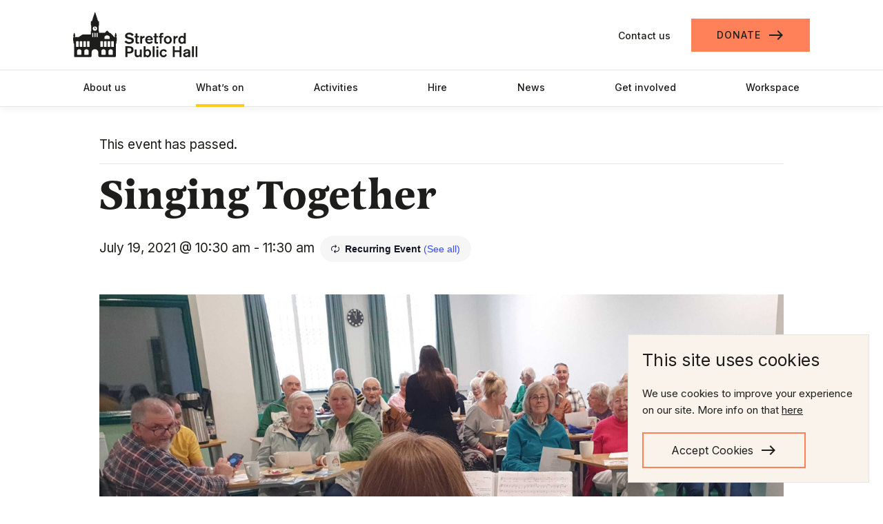

--- FILE ---
content_type: text/html; charset=UTF-8
request_url: https://stretfordpublichall.org.uk/event/singing-together/2022-05-23/
body_size: 29058
content:
<!DOCTYPE html><html lang="en-GB" class="no-js"><head><meta charset="UTF-8"><meta http-equiv="X-UA-Compatible" content="IE=edge"><meta name="viewport" content="width=device-width, initial-scale=1"><meta name="format-detection" content="telephone=no"><link media="all" href="https://stretfordpublichall.org.uk/wp-content/cache/autoptimize/css/autoptimize_41165b5884bc6a84e9c8f0541e2541d0.css" rel="stylesheet"><link media="print" href="https://stretfordpublichall.org.uk/wp-content/cache/autoptimize/css/autoptimize_e84a81d26b93cb071ba03ea6aa3755a3.css" rel="stylesheet"><link media="only screen and (max-width: 768px)" href="https://stretfordpublichall.org.uk/wp-content/cache/autoptimize/css/autoptimize_6fe211f8bb15af76999ce9135805d7af.css" rel="stylesheet"><title>Singing Together - Stretford Public Hall</title><meta name='robots' content='index, follow, max-image-preview:large, max-snippet:-1, max-video-preview:-1' /><link rel="canonical" href="https://stretfordpublichall.org.uk/event/singing-together/2021-07-19/" /><meta property="og:locale" content="en_GB" /><meta property="og:type" content="article" /><meta property="og:title" content="Singing Together - Stretford Public Hall" /><meta property="og:description" content="We are back! Singing Together at Stretford Public Hall on Monday mornings singing from 10.30 to 11.30. Come along and join in with some of your favourites from the 60s, [&hellip;]" /><meta property="og:url" content="https://stretfordpublichall.org.uk/event/singing-together/2021-07-19/" /><meta property="og:site_name" content="Stretford Public Hall" /><meta property="article:publisher" content="https://www.facebook.com/friendsofstretfordpublichall/" /><meta property="article:modified_time" content="2025-10-20T14:26:19+00:00" /><meta property="og:image" content="https://stretfordpublichall.org.uk/wp-content/uploads/2021/07/Singing-together-person-website-.png" /><meta property="og:image:width" content="1200" /><meta property="og:image:height" content="800" /><meta property="og:image:type" content="image/png" /><meta name="twitter:card" content="summary_large_image" /><meta name="twitter:site" content="@StretfordPHall" /><meta name="twitter:label1" content="Estimated reading time" /><meta name="twitter:data1" content="1 minute" /> <script type="application/ld+json" class="yoast-schema-graph">{"@context":"https://schema.org","@graph":[{"@type":"WebPage","@id":"https://stretfordpublichall.org.uk/event/singing-together/2021-07-19/","url":"https://stretfordpublichall.org.uk/event/singing-together/2021-07-19/","name":"Singing Together - Stretford Public Hall","isPartOf":{"@id":"https://stretfordpublichall.org.uk/#website"},"primaryImageOfPage":{"@id":"https://stretfordpublichall.org.uk/event/singing-together/2021-07-19/#primaryimage"},"image":{"@id":"https://stretfordpublichall.org.uk/event/singing-together/2021-07-19/#primaryimage"},"thumbnailUrl":"https://stretfordpublichall.org.uk/wp-content/uploads/2021/07/Singing-together-person-website-.png","datePublished":"2021-07-13T12:01:19+00:00","dateModified":"2025-10-20T14:26:19+00:00","breadcrumb":{"@id":"https://stretfordpublichall.org.uk/event/singing-together/2021-07-19/#breadcrumb"},"inLanguage":"en-GB","potentialAction":[{"@type":"ReadAction","target":["https://stretfordpublichall.org.uk/event/singing-together/2021-07-19/"]}]},{"@type":"ImageObject","inLanguage":"en-GB","@id":"https://stretfordpublichall.org.uk/event/singing-together/2021-07-19/#primaryimage","url":"https://stretfordpublichall.org.uk/wp-content/uploads/2021/07/Singing-together-person-website-.png","contentUrl":"https://stretfordpublichall.org.uk/wp-content/uploads/2021/07/Singing-together-person-website-.png","width":1200,"height":800},{"@type":"BreadcrumbList","@id":"https://stretfordpublichall.org.uk/event/singing-together/2021-07-19/#breadcrumb","itemListElement":[{"@type":"ListItem","position":1,"name":"Home","item":"https://stretfordpublichall.org.uk/"},{"@type":"ListItem","position":2,"name":"Events","item":"https://stretfordpublichall.org.uk/whats-on/"},{"@type":"ListItem","position":3,"name":"Singing Together"}]},{"@type":"WebSite","@id":"https://stretfordpublichall.org.uk/#website","url":"https://stretfordpublichall.org.uk/","name":"Stretford Public Hall","description":"Owned and run by the local community, open to everyone","potentialAction":[{"@type":"SearchAction","target":{"@type":"EntryPoint","urlTemplate":"https://stretfordpublichall.org.uk/?s={search_term_string}"},"query-input":{"@type":"PropertyValueSpecification","valueRequired":true,"valueName":"search_term_string"}}],"inLanguage":"en-GB"},{"@type":"Event","name":"Singing Together","description":"We are back! Singing Together at Stretford Public Hall on Monday mornings singing from 10.30 to 11.30. Come along and join in with some of your favourites from the 60s, [&hellip;]","image":{"@id":"https://stretfordpublichall.org.uk/event/singing-together/2021-07-19/#primaryimage"},"url":"https://stretfordpublichall.org.uk/event/singing-together/2021-07-19/","eventAttendanceMode":"https://schema.org/OfflineEventAttendanceMode","eventStatus":"https://schema.org/EventScheduled","startDate":"2021-07-19T10:30:00+01:00","endDate":"2021-07-19T11:30:00+01:00","location":{"@type":"Place","name":"Stretford Public Hall","description":"","url":"https://stretfordpublichall.org.uk/venue/stretford-public-hall/","address":{"@type":"PostalAddress"},"telephone":"","sameAs":""},"organizer":{"@type":"Person","name":"Janice Rendel","description":"","url":"https://www.facebook.com/Singing-Together-108825990634173","telephone":"07758036557","email":""},"@id":"https://stretfordpublichall.org.uk/event/singing-together/2021-07-19/#event","mainEntityOfPage":{"@id":"https://stretfordpublichall.org.uk/event/singing-together/2021-07-19/"}}]}</script> <link rel='dns-prefetch' href='//stretfordpublichall.org.uk' /><link rel='dns-prefetch' href='//connect.facebook.net' /><link rel='dns-prefetch' href='//js.stripe.com' /><link rel='dns-prefetch' href='//fonts.googleapis.com' /><link rel='dns-prefetch' href='//www.googletagmanager.com' /><link rel='stylesheet' id='givewp-campaign-blocks-fonts-css' href='https://fonts.googleapis.com/css2?family=Inter%3Awght%40400%3B500%3B600%3B700&#038;display=swap&#038;ver=6.9' type='text/css' media='all' /> <script type="text/javascript" src="https://stretfordpublichall.org.uk/wp/wp-includes/js/jquery/jquery.min.js?ver=3.7.1" id="jquery-core-js"></script> <script type="text/javascript" src="https://stretfordpublichall.org.uk/wp/wp-includes/js/jquery/ui/core.min.js?ver=1.13.3" id="jquery-ui-core-js"></script> <script type="text/javascript" src="https://stretfordpublichall.org.uk/wp/wp-includes/js/jquery/ui/datepicker.min.js?ver=1.13.3" id="jquery-ui-datepicker-js"></script> <script type="text/javascript" id="jquery-ui-datepicker-js-after">jQuery(function(jQuery){jQuery.datepicker.setDefaults({"closeText":"Close","currentText":"Today","monthNames":["January","February","March","April","May","June","July","August","September","October","November","December"],"monthNamesShort":["Jan","Feb","Mar","Apr","May","Jun","Jul","Aug","Sep","Oct","Nov","Dec"],"nextText":"Next","prevText":"Previous","dayNames":["Sunday","Monday","Tuesday","Wednesday","Thursday","Friday","Saturday"],"dayNamesShort":["Sun","Mon","Tue","Wed","Thu","Fri","Sat"],"dayNamesMin":["S","M","T","W","T","F","S"],"dateFormat":"MM d, yy","firstDay":1,"isRTL":false});});
//# sourceURL=jquery-ui-datepicker-js-after</script> <script type="text/javascript" src="https://stretfordpublichall.org.uk/wp/wp-includes/js/jquery/ui/mouse.min.js?ver=1.13.3" id="jquery-ui-mouse-js"></script> <script type="text/javascript" src="https://stretfordpublichall.org.uk/wp/wp-includes/js/jquery/ui/slider.min.js?ver=1.13.3" id="jquery-ui-slider-js"></script> <script type="text/javascript" src="https://stretfordpublichall.org.uk/wp/wp-includes/js/clipboard.min.js?ver=2.0.11" id="clipboard-js"></script> <script type="text/javascript" src="https://stretfordpublichall.org.uk/wp/wp-includes/js/plupload/moxie.min.js?ver=1.3.5.1" id="moxiejs-js"></script> <script type="text/javascript" src="https://stretfordpublichall.org.uk/wp/wp-includes/js/plupload/plupload.min.js?ver=2.1.9" id="plupload-js"></script> <script src='https://stretfordpublichall.org.uk/wp-content/plugins/event-tickets/common/build/js/underscore-before.js'></script> <script type="text/javascript" src="https://stretfordpublichall.org.uk/wp/wp-includes/js/underscore.min.js?ver=1.13.7" id="underscore-js"></script> <script src='https://stretfordpublichall.org.uk/wp-content/plugins/event-tickets/common/build/js/underscore-after.js'></script> <script type="text/javascript" src="https://stretfordpublichall.org.uk/wp/wp-includes/js/dist/dom-ready.min.js?ver=f77871ff7694fffea381" id="wp-dom-ready-js"></script> <script type="text/javascript" src="https://stretfordpublichall.org.uk/wp/wp-includes/js/dist/hooks.min.js?ver=dd5603f07f9220ed27f1" id="wp-hooks-js"></script> <script type="text/javascript" src="https://stretfordpublichall.org.uk/wp/wp-includes/js/dist/i18n.min.js?ver=c26c3dc7bed366793375" id="wp-i18n-js"></script> <script type="text/javascript" id="wp-i18n-js-after">wp.i18n.setLocaleData( { 'text direction\u0004ltr': [ 'ltr' ] } );
//# sourceURL=wp-i18n-js-after</script> <script type="text/javascript" id="wp-a11y-js-translations">( function( domain, translations ) {
	var localeData = translations.locale_data[ domain ] || translations.locale_data.messages;
	localeData[""].domain = domain;
	wp.i18n.setLocaleData( localeData, domain );
} )( "default", {"translation-revision-date":"2025-11-13 00:57:08+0000","generator":"GlotPress\/4.0.3","domain":"messages","locale_data":{"messages":{"":{"domain":"messages","plural-forms":"nplurals=2; plural=n != 1;","lang":"en_GB"},"Notifications":["Notifications"]}},"comment":{"reference":"wp-includes\/js\/dist\/a11y.js"}} );
//# sourceURL=wp-a11y-js-translations</script> <script type="text/javascript" src="https://stretfordpublichall.org.uk/wp/wp-includes/js/dist/a11y.min.js?ver=cb460b4676c94bd228ed" id="wp-a11y-js"></script> <script type="text/javascript" id="plupload-handlers-js-extra">var pluploadL10n = {"queue_limit_exceeded":"You have attempted to queue too many files.","file_exceeds_size_limit":"%s exceeds the maximum upload size for this site.","zero_byte_file":"This file is empty. Please try another.","invalid_filetype":"This file cannot be processed by the web server.","not_an_image":"This file is not an image. Please try another.","image_memory_exceeded":"Memory exceeded. Please try another smaller file.","image_dimensions_exceeded":"This is larger than the maximum size. Please try another.","default_error":"An error occurred in the upload. Please try again later.","missing_upload_url":"There was a configuration error. Please contact the server administrator.","upload_limit_exceeded":"You may only upload one file.","http_error":"Unexpected response from the server. The file may have been uploaded successfully. Check in the Media Library or reload the page.","http_error_image":"The server cannot process the image. This can happen if the server is busy or does not have enough resources to complete the task. Uploading a smaller image may help. Suggested maximum size is 2,560 pixels.","upload_failed":"Upload failed.","big_upload_failed":"Please try uploading this file with the %1$sbrowser uploader%2$s.","big_upload_queued":"%s exceeds the maximum upload size for the multi-file uploader when used in your browser.","io_error":"IO error.","security_error":"Security error.","file_cancelled":"File cancelled.","upload_stopped":"Upload stopped.","dismiss":"Dismiss","crunching":"Crunching\u2026","deleted":"moved to the Bin.","error_uploading":"\u201c%s\u201d has failed to upload.","unsupported_image":"This image cannot be displayed in a web browser. For best results, convert it to JPEG before uploading.","noneditable_image":"The web server cannot generate responsive image sizes for this image. Convert it to JPEG or PNG before uploading.","file_url_copied":"The file URL has been copied to your clipboard"};
//# sourceURL=plupload-handlers-js-extra</script> <script type="text/javascript" src="https://stretfordpublichall.org.uk/wp/wp-includes/js/plupload/handlers.min.js?ver=6.9" id="plupload-handlers-js"></script> <script type="text/javascript" id="give_ffm_frontend-js-extra">var give_ffm_frontend = {"ajaxurl":"https://stretfordpublichall.org.uk/wp/wp-admin/admin-ajax.php","error_message":"Please complete all required fields","submit_button_text":"Donate Now","nonce":"0e893f27d1","confirmMsg":"Are you sure?","i18n":{"timepicker":{"choose_time":"Choose Time","time":"Time","hour":"Hour","minute":"Minute","second":"Second","done":"Done","now":"Now"},"repeater":{"max_rows":"You have added the maximum number of fields allowed."}},"plupload":{"url":"https://stretfordpublichall.org.uk/wp/wp-admin/admin-ajax.php?nonce=6b0d1906c4","flash_swf_url":"https://stretfordpublichall.org.uk/wp/wp-includes/js/plupload/plupload.flash.swf","filters":[{"title":"Allowed Files","extensions":"*"}],"multipart":true,"urlstream_upload":true}};
//# sourceURL=give_ffm_frontend-js-extra</script> <script type="text/javascript" src="https://stretfordpublichall.org.uk/wp-content/plugins/give-form-field-manager/assets/dist/js/give-ffm-frontend.js?ver=3.2.1" id="give_ffm_frontend-js"></script> <script type="text/javascript" src="https://stretfordpublichall.org.uk/wp-content/plugins/event-tickets/common/build/js/tribe-common.js?ver=9c44e11f3503a33e9540" id="tribe-common-js"></script> <script type="text/javascript" src="https://stretfordpublichall.org.uk/wp-content/plugins/the-events-calendar/build/js/views/breakpoints.js?ver=4208de2df2852e0b91ec" id="tribe-events-views-v2-breakpoints-js"></script> <script type="text/javascript" src="https://stretfordpublichall.org.uk/wp-content/plugins/woocommerce/assets/js/jquery-blockui/jquery.blockUI.min.js?ver=2.7.0-wc.10.4.3" id="wc-jquery-blockui-js" defer="defer" data-wp-strategy="defer"></script> <script type="text/javascript" id="wc-add-to-cart-js-extra">var wc_add_to_cart_params = {"ajax_url":"/wp/wp-admin/admin-ajax.php","wc_ajax_url":"/?wc-ajax=%%endpoint%%","i18n_view_cart":"View basket","cart_url":"https://stretfordpublichall.org.uk/basket/","is_cart":"","cart_redirect_after_add":"no"};
//# sourceURL=wc-add-to-cart-js-extra</script> <script type="text/javascript" src="https://stretfordpublichall.org.uk/wp-content/plugins/woocommerce/assets/js/frontend/add-to-cart.min.js?ver=10.4.3" id="wc-add-to-cart-js" defer="defer" data-wp-strategy="defer"></script> <script type="text/javascript" src="https://stretfordpublichall.org.uk/wp-content/plugins/woocommerce/assets/js/js-cookie/js.cookie.min.js?ver=2.1.4-wc.10.4.3" id="wc-js-cookie-js" defer="defer" data-wp-strategy="defer"></script> <script type="text/javascript" id="woocommerce-js-extra">var woocommerce_params = {"ajax_url":"/wp/wp-admin/admin-ajax.php","wc_ajax_url":"/?wc-ajax=%%endpoint%%","i18n_password_show":"Show password","i18n_password_hide":"Hide password"};
//# sourceURL=woocommerce-js-extra</script> <script type="text/javascript" src="https://stretfordpublichall.org.uk/wp-content/plugins/woocommerce/assets/js/frontend/woocommerce.min.js?ver=10.4.3" id="woocommerce-js" defer="defer" data-wp-strategy="defer"></script> <script type="text/javascript" id="give-stripe-js-js-extra">var give_stripe_vars = {"zero_based_currency":"","zero_based_currencies_list":["JPY","KRW","CLP","ISK","BIF","DJF","GNF","KHR","KPW","LAK","LKR","MGA","MZN","VUV"],"sitename":"Stretford Public Hall","checkoutBtnTitle":"Donate","publishable_key":"pk_live_SOAF7K36IdsvCKVYsaMsEepB","checkout_image":"","checkout_address":"","checkout_processing_text":"Donation Processing...","give_version":"4.13.2","cc_fields_format":"multi","card_number_placeholder_text":"Card Number","card_cvc_placeholder_text":"CVC","donate_button_text":"Invest Now","element_font_styles":{"cssSrc":false},"element_base_styles":{"color":"#32325D","fontWeight":500,"fontSize":"16px","fontSmoothing":"antialiased","::placeholder":{"color":"#222222"},":-webkit-autofill":{"color":"#e39f48"}},"element_complete_styles":{},"element_empty_styles":{},"element_invalid_styles":{},"float_labels":"","base_country":"GB","preferred_locale":"en","stripe_card_update":"","stripe_becs_update":""};
//# sourceURL=give-stripe-js-js-extra</script> <script type="text/javascript" src="https://js.stripe.com/v3/?ver=4.13.2" id="give-stripe-js-js"></script> <script type="text/javascript" src="https://stretfordpublichall.org.uk/wp-content/plugins/give/build/assets/dist/js/give-stripe.js?ver=4.13.2" id="give-stripe-onpage-js-js"></script> <script type="text/javascript" id="give-js-extra">var give_global_vars = {"ajaxurl":"https://stretfordpublichall.org.uk/wp/wp-admin/admin-ajax.php","checkout_nonce":"31a4017dc2","currency":"GBP","currency_sign":"\u00a3","currency_pos":"before","thousands_separator":",","decimal_separator":".","no_gateway":"Please select a payment method.","bad_minimum":"The minimum custom donation amount for this form is","bad_maximum":"The maximum custom donation amount for this form is","general_loading":"Loading...","purchase_loading":"Please Wait...","textForOverlayScreen":"\u003Ch3\u003EProcessing...\u003C/h3\u003E\u003Cp\u003EThis will only take a second!\u003C/p\u003E","number_decimals":"2","is_test_mode":"","give_version":"4.13.2","magnific_options":{"main_class":"give-modal","close_on_bg_click":false},"form_translation":{"payment-mode":"Please select payment mode.","give_first":"Please enter your first name.","give_last":"Please enter your last name.","give_email":"Please enter a valid email address.","give_user_login":"Invalid email address or username.","give_user_pass":"Enter a password.","give_user_pass_confirm":"Enter the password confirmation.","give_agree_to_terms":"You must agree to the terms and conditions."},"confirm_email_sent_message":"Please check your email and click on the link to access your complete donation history.","ajax_vars":{"ajaxurl":"https://stretfordpublichall.org.uk/wp/wp-admin/admin-ajax.php","ajaxNonce":"74614f6e05","loading":"Loading","select_option":"Please select an option","default_gateway":"stripe","permalinks":"1","number_decimals":2},"cookie_hash":"dc79dab65a916826d97b746ca64a46e7","session_nonce_cookie_name":"wp-give_session_reset_nonce_dc79dab65a916826d97b746ca64a46e7","session_cookie_name":"wp-give_session_dc79dab65a916826d97b746ca64a46e7","delete_session_nonce_cookie":"0"};
var giveApiSettings = {"root":"https://stretfordpublichall.org.uk/wp-json/give-api/v2/","rest_base":"give-api/v2"};
//# sourceURL=give-js-extra</script> <script type="text/javascript" src="https://stretfordpublichall.org.uk/wp-content/plugins/give/build/assets/dist/js/give.js?ver=8540f4f50a2032d9c5b5" id="give-js"></script> <script type="text/javascript" id="give-fee-recovery-js-extra">var give_fee_recovery_object = {"give_fee_zero_based_currency":"[\"JPY\",\"KRW\",\"CLP\",\"ISK\",\"BIF\",\"DJF\",\"GNF\",\"KHR\",\"KPW\",\"LAK\",\"LKR\",\"MGA\",\"MZN\",\"VUV\"]"};
//# sourceURL=give-fee-recovery-js-extra</script> <script type="text/javascript" src="https://stretfordpublichall.org.uk/wp-content/plugins/give-fee-recovery/assets/js/give-fee-recovery-public.min.js?ver=2.3.6" id="give-fee-recovery-js"></script> <script type="text/javascript" id="give-gift-aid-js-extra">var give_gift_aid_vars = {"gift_aid_site_url":"https://stretfordpublichall.org.uk/wp","gift_aid_base_country":"GB"};
//# sourceURL=give-gift-aid-js-extra</script> <script type="text/javascript" src="https://stretfordpublichall.org.uk/wp-content/plugins/give-gift-aid/assets/js/give-gift-aid-frontend.min.js?ver=2.2.1" id="give-gift-aid-js"></script> <script type="text/javascript" id="give_recurring_script-js-extra">var Give_Recurring_Vars = {"email_access":"1","pretty_intervals":{"1":"Every","2":"Every two","3":"Every three","4":"Every four","5":"Every five","6":"Every six"},"pretty_periods":{"day":"Daily","week":"Weekly","month":"Monthly","quarter":"Quarterly","half-year":"Semi-Annually","year":"Yearly"},"messages":{"daily_forbidden":"The selected payment method does not support daily recurring giving. Please select another payment method or supported giving frequency.","confirm_cancel":"Are you sure you want to cancel this subscription?"},"multi_level_message_pre_text":"You have chosen to donate"};
//# sourceURL=give_recurring_script-js-extra</script> <script type="text/javascript" src="https://stretfordpublichall.org.uk/wp-content/plugins/give-recurring/assets/js/give-recurring.min.js?ver=2.16.0" id="give_recurring_script-js"></script> <script type="text/javascript" src="https://stretfordpublichall.org.uk/wp-content/themes/stretford-public-hall-theme/js/nojs.js?ver=6.9" id="nojs_js-js"></script> <meta name="generator" content="Site Kit by Google 1.170.0" /><meta name="generator" content="Give v4.13.2" /><meta name="et-api-version" content="v1"><meta name="et-api-origin" content="https://stretfordpublichall.org.uk"><link rel="https://theeventscalendar.com/" href="https://stretfordpublichall.org.uk/wp-json/tribe/tickets/v1/" /><meta name="tec-api-version" content="v1"><meta name="tec-api-origin" content="https://stretfordpublichall.org.uk"><link rel="alternate" href="https://stretfordpublichall.org.uk/wp-json/tribe/events/v1/events/9160" /> <noscript><style>.woocommerce-product-gallery{ opacity: 1 !important; }</style></noscript><link rel="icon" href="https://stretfordpublichall.org.uk/wp-content/uploads/2021/04/cropped-SPH-favicon_SPH-icon-Black_RGB-32x32.png" sizes="32x32" /><link rel="icon" href="https://stretfordpublichall.org.uk/wp-content/uploads/2021/04/cropped-SPH-favicon_SPH-icon-Black_RGB-192x192.png" sizes="192x192" /><link rel="apple-touch-icon" href="https://stretfordpublichall.org.uk/wp-content/uploads/2021/04/cropped-SPH-favicon_SPH-icon-Black_RGB-180x180.png" /><meta name="msapplication-TileImage" content="https://stretfordpublichall.org.uk/wp-content/uploads/2021/04/cropped-SPH-favicon_SPH-icon-Black_RGB-270x270.png" /></head><body class="wp-singular tribe_events-template-default single single-tribe_events postid-9160 wp-theme-stretford-public-hall-theme theme-stretford-public-hall-theme give-recurring woocommerce-no-js tribe-events-page-template tribe-no-js tribe-filter-live events-single tribe-events-style-full tribe-events-style-theme tribe-theme-stretford-public-hall-theme"><ul id="quicklinks" class=""><li tabindex="0">Use the following links to quickly navigate to sections of the website</li><li><a href="#header-cta-links">Skip to contact and donate links</a></li><li><a href="#main-navigation">Skip to site navigation</a></li><li><a href="#main-content">Skip to content</a></li></ul><div id="content-wrapper" ><div id="header-wrapper"><header><div id="main-header"> <a class="logo" href="https://stretfordpublichall.org.uk"> <img src="https://stretfordpublichall.org.uk/wp-content/themes/stretford-public-hall-theme/images/sph-logo.svg" alt="Stretford Public Hall" /> </a> <a aria-label="Main menu" id="nav-toggle" class=""> <span class="sr-only">Main menu</span> <i class="material-icons menu-icon nav-icon" aria-hidden="true">menu</i> </a><ul id="header-cta-links"><li> <a class="contact" href="https://stretfordpublichall.org.uk/contact/"> Contact us </a></li><li> <a class="button button-quaternary" href="https://stretfordpublichall.org.uk/get-involved/donate/"> <span class="button-inner"> <span class="button-label">Donate</span> <span class="button-arrow"><i class="material-icons" aria-hidden="true">east</i></span> </span> </a></li></ul></div><div id="navigation-wrapper"><nav id="main-navigation"><ul><li id="menu-item-204" class="menu-item menu-item-type-post_type menu-item-object-page menu-item-204"><a href="https://stretfordpublichall.org.uk/about-us/">About us</a></li><li id="menu-item-231" class="menu-item menu-item-type-custom menu-item-object-custom current-menu-item current_page_item menu-item-231"><a href="https://stretfordpublichall.org.uk/whats-on/">What&#8217;s on</a></li><li id="menu-item-206" class="menu-item menu-item-type-post_type menu-item-object-page menu-item-206"><a href="https://stretfordpublichall.org.uk/activities/">Activities</a></li><li id="menu-item-42511" class="menu-item menu-item-type-post_type menu-item-object-page menu-item-42511"><a href="https://stretfordpublichall.org.uk/hire/">Hire</a></li><li id="menu-item-183" class="menu-item menu-item-type-post_type menu-item-object-page current_page_parent menu-item-183"><a href="https://stretfordpublichall.org.uk/news/">News</a></li><li id="menu-item-208" class="menu-item menu-item-type-post_type menu-item-object-page menu-item-208"><a href="https://stretfordpublichall.org.uk/get-involved/">Get involved</a></li><li id="menu-item-209" class="menu-item menu-item-type-post_type menu-item-object-page menu-item-209"><a href="https://stretfordpublichall.org.uk/workspace/">Workspace</a></li><li class="mobile-only"> <a class="" href="https://stretfordpublichall.org.uk/contact/"> Contact us </a></li><li class="mobile-only"> <a class="button button-quaternary" href="https://stretfordpublichall.org.uk/get-involved/donate/"> <span class="button-inner"> <span class="button-label">Donate</span> <span class="button-arrow"><i class="material-icons" aria-hidden="true">east</i></span> </span> </a></li><li class="mobile-only"><h3 class="social-media-links-title">Follow us</h3><ul id="social-media-links"><li> <a class="facebook" target="_blank" href="https://www.facebook.com/1490613847865422"> <span class="sr-only">Facebook</span> <svg version="1.1" id="Layer_1" xmlns="http://www.w3.org/2000/svg" xmlns:xlink="http://www.w3.org/1999/xlink" x="0px" y="0px"
 viewBox="0 0 45 45" style="enable-background:new 0 0 45 45;" xml:space="preserve"> <g id="Facebook" transform="translate(-19 -13.2)"> <path id="Path_65" d="M43.5,27.8v1.8h4.2c0.2,0,0.4,0.1,0.5,0.3c0.1,0.1,0.2,0.3,0.3,0.5l-0.3,3.9c0,0.4-0.3,0.7-0.8,0.8h-3.9v14.9
 c0,0.4-0.4,0.7-0.8,0.8H38c-0.4,0-0.7-0.4-0.8-0.8V35h-2.4c-0.4,0-0.7-0.4-0.8-0.8v-3.9c0-0.4,0.4-0.7,0.8-0.8h2.4v-2
 c0-4.5,2.3-6.8,6.8-6.8c1.5,0,3,0.2,4.4,0.6c0.4,0.1,0.6,0.5,0.5,0.8l-0.5,3.8c0,0.2-0.1,0.4-0.3,0.5c-0.2,0.1-0.4,0.2-0.6,0.1
 c-0.9-0.1-1.8-0.2-2.6-0.3C43.6,26.3,43.5,26.6,43.5,27.8"/> </g> </svg> </a></li><li> <a class="twitter" target="_blank" href="https://twitter.com/StretfordPHall"> <span class="sr-only">Twitter</span> <svg version="1.1" id="Layer_1" xmlns="http://www.w3.org/2000/svg" xmlns:xlink="http://www.w3.org/1999/xlink" x="0px" y="0px"
 viewBox="0 0 45 45" style="enable-background:new 0 0 45 45;" xml:space="preserve"> <g id="Twitter" transform="translate(-13.9 -15.9)"> <path id="Path_64" d="M54.5,27.9c-0.9,1.4-2.1,2.7-3.5,3.6v0.7c0,3.1-0.7,6.1-2,8.9c-3.3,7.6-10.9,12.4-19.2,12.3
 c-3.4,0-6.7-0.8-9.8-2.3c-0.5-0.3-1.2-0.7-1.6-1c-0.2-0.2-0.3-0.3-0.3-0.5c0-0.4,0.3-0.6,0.7-0.7c0.5,0,1.2,0.2,1.6,0.2
 c2.6,0,5.1-0.7,7.3-2c-2.7-0.7-4.8-2.7-5.6-5.3v-0.2c0-0.4,0.3-0.6,0.7-0.7h0.5c-2.3-1.4-3.7-3.9-3.8-6.6c0-0.4,0.4-0.7,0.8-0.7
 c0.5,0.1,0.9,0.3,1.3,0.5c-1.2-1.4-1.8-3.2-1.8-5c0-1.4,0.3-2.8,1-4c0.2-0.2,0.3-0.3,0.5-0.3c0.2,0,0.4,0,0.5,0.2
 c0.6,0.8,1.4,1.5,2.2,2.2c3.2,2.8,7.2,4.6,11.4,5v-1c0-4.3,3.5-7.8,7.8-7.8c0,0,0,0,0,0c2,0,4,0.8,5.5,2.2c1.5-0.3,2.9-0.9,4.1-1.6
 c0.2,0,0.2-0.2,0.3-0.2c0.4,0,0.6,0.3,0.7,0.7c-0.3,1-0.8,2-1.5,2.8c0.6-0.3,1.2-0.5,1.8-0.7c0.4,0,0.6,0.3,0.7,0.7
 C54.7,27.7,54.7,27.9,54.5,27.9"/> </g> </svg> </a></li><li> <a class="instagram" target="_blank" href="https://instagram.com/friendsofstretfordpublichall/?hl=en"> <span class="sr-only">Instagram</span> <svg version="1.1" id="Layer_1" xmlns="http://www.w3.org/2000/svg" xmlns:xlink="http://www.w3.org/1999/xlink" x="0px" y="0px"
 viewBox="0 0 45 45" style="enable-background:new 0 0 45 45;" xml:space="preserve"> <g> <path d="M30.5,12.7c-1,0-1.8,0.8-1.8,1.8c0,1,0.8,1.8,1.8,1.8v0c1,0,1.8-0.8,1.8-1.8c0,0,0,0,0,0C32.3,13.5,31.5,12.7,30.5,12.7z"
 /> <path d="M36.7,12.7c-0.4-1-1-1.9-1.7-2.7c-0.7-0.8-1.7-1.4-2.7-1.7c-1.2-0.4-2.4-0.7-3.6-0.7c-1.6-0.1-2.1-0.1-6.2-0.1
 s-4.6,0-6.2,0.1c-1.2,0-2.5,0.3-3.6,0.7c-1,0.4-1.9,1-2.7,1.7c-0.8,0.7-1.4,1.7-1.7,2.7c-0.4,1.2-0.7,2.4-0.7,3.6
 c-0.1,1.6-0.1,2.1-0.1,6.2c0,4.1,0,4.6,0.1,6.2c0,1.2,0.3,2.5,0.7,3.6c0.4,1,1,1.9,1.7,2.7c0.7,0.8,1.7,1.4,2.7,1.7
 c1.2,0.4,2.4,0.7,3.6,0.7c1.6,0.1,2.1,0.1,6.2,0.1s4.6,0,6.2-0.1c1.2,0,2.5-0.3,3.6-0.7c1-0.4,1.9-1,2.7-1.7
 c0.8-0.7,1.4-1.7,1.7-2.7c0.4-1.2,0.7-2.4,0.7-3.6h0c0.1-1.6,0.1-2.1,0.1-6.2c0-4.1,0-4.6-0.1-6.2C37.4,15.1,37.1,13.8,36.7,12.7z
 M34.7,28.6c0,1-0.2,1.9-0.5,2.8c-0.2,0.7-0.6,1.2-1.1,1.7c-0.5,0.5-1.1,0.9-1.7,1.1c-0.9,0.3-1.8,0.5-2.8,0.5
 c-1.6,0.1-2.1,0.1-6.1,0.1s-4.5,0-6.1-0.1c-1,0-1.9-0.2-2.8-0.5c-0.7-0.2-1.2-0.6-1.7-1.1c-0.5-0.5-0.9-1.1-1.1-1.7
 c-0.3-0.9-0.5-1.8-0.5-2.8c-0.1-1.6-0.1-2.1-0.1-6.1c0-4,0-4.5,0.1-6.1c0-1,0.2-1.9,0.5-2.8c0.2-0.7,0.6-1.2,1.1-1.7
 c0.5-0.5,1.1-0.9,1.7-1.1c0.9-0.3,1.8-0.5,2.8-0.5c1.6-0.1,2.1-0.1,6.1-0.1s4.5,0,6.1,0.1c1,0,1.9,0.2,2.8,0.5
 c0.7,0.2,1.2,0.6,1.7,1.1c0.5,0.5,0.9,1.1,1.1,1.7c0.3,0.9,0.5,1.8,0.5,2.8c0.1,1.6,0.1,2.1,0.1,6.1C34.8,26.5,34.8,27,34.7,28.6z"
 /> <path d="M22.5,14.8c-4.3,0-7.7,3.4-7.7,7.7s3.4,7.7,7.7,7.7v0c4.3,0,7.7-3.4,7.7-7.7c0,0,0,0,0,0C30.2,18.2,26.8,14.8,22.5,14.8z
 M22.5,27.5c-2.8,0-5-2.2-5-5c0-2.8,2.2-5,5-5s5,2.2,5,5C27.5,25.3,25.3,27.5,22.5,27.5z"/> </g> </svg> </a></li><li> <a class="linkedin" target="_blank" href="https://www.linkedin.com/company/friends-of-stretford-public-hall"> <span class="sr-only">Linkedin</span> <svg version="1.1" id="Layer_1" xmlns="http://www.w3.org/2000/svg" xmlns:xlink="http://www.w3.org/1999/xlink" x="0px" y="0px"
 viewBox="0 0 45 45" style="enable-background:new 0 0 45 45;" xml:space="preserve"> <g id="Group_66" transform="translate(2.887 2.763)"> <path id="Path_70" d="M34.8,22.9v11.2h-6.5V23.7c0-2.6-0.9-4.5-3.3-4.5c-1.5,0-2.8,0.9-3.3,2.3c-0.2,0.5-0.3,1.1-0.3,1.6V34h-6.5
 c0,0,0.1-17.7,0-19.6h6.5v2.8l0,0c1.2-2,3.4-3.3,5.8-3.2C31.6,14.2,34.8,17,34.8,22.9L34.8,22.9z M8.1,5.2C6.2,5.1,4.6,6.4,4.4,8.3
 c-0.2,1.8,1.2,3.5,3.1,3.6c0.2,0,0.4,0,0.5,0l0,0c1.8,0.2,3.5-1.2,3.6-3.1c0.2-1.8-1.2-3.5-3.1-3.6C8.4,5.2,8.2,5.2,8.1,5.2z
 M4.9,34.3h6.5V14.7H4.9V34.3z"/> </g> </svg> </a></li></ul></li></ul></nav></div></header></div><div id="main-content"><section id="tribe-events-pg-template" class="tribe-events-pg-template"><div class="tribe-events-before-html"></div><span class="tribe-events-ajax-loading"><img class="tribe-events-spinner-medium" src="https://stretfordpublichall.org.uk/wp-content/plugins/the-events-calendar/src/resources/images/tribe-loading.gif" alt="Loading Events" /></span><section id="tribe-events-content" class="flex-panel tribe-events-single"><div class="grid-container grid-container-gutter"><div class="grid-row grid-row-gutter justify-center"><div class="grid-item grid-item-1"><div class="tribe-events-notices"><ul><li>This event has passed.</li></ul></div><h1 class="">Singing Together</h1><div class="tribe-events-schedule tribe-clearfix"><p><span class="tribe-event-date-start">July 19, 2021 @ 10:30 am</span> - <span class="tribe-event-time">11:30 am</span></p><div class="recurringinfo"><div class="event-is-recurring"><span class="tribe-events-divider">|</span>Recurring Event <a href="https://stretfordpublichall.org.uk/event/singing-together/all/">(See all)</a><div id="tribe-events-tooltip-9160" class="tribe-events-tooltip recurring-info-tooltip"><div class="tribe-events-event-body"><p>An event every week that begins at 10:30 am on Monday, repeating until November 24, 2025</p></div><span class="tribe-events-arrow"></span></div></div></div></div><div id="tribe-events-header"  data-title="Singing Together - Stretford Public Hall" data-viewtitle="Singing Together"><nav class="tribe-events-nav-pagination" aria-label="Event Navigation"><ul class="tribe-events-sub-nav"><li class="tribe-events-nav-previous"><a href="https://stretfordpublichall.org.uk/event/groove-and-tone-22/"><span>&laquo;</span> Groove and Tone (Women Only)</a></li><li class="tribe-events-nav-next"><a href="https://stretfordpublichall.org.uk/event/singing-together-2/2021-07-19/">Singing Together <span>&raquo;</span></a></li></ul></nav></div><div id="post-9160" class="post-9160 tribe_events type-tribe_events status-publish has-post-thumbnail hentry tribe-recurring-event tribe-recurring-event-parent"><div class="tribe-events-event-image"><img width="1200" height="800" src="https://stretfordpublichall.org.uk/wp-content/uploads/2021/07/Singing-together-person-website-.png" class="attachment-full size-full wp-post-image" alt="" decoding="async" fetchpriority="high" srcset="https://stretfordpublichall.org.uk/wp-content/uploads/2021/07/Singing-together-person-website-.png 1200w, https://stretfordpublichall.org.uk/wp-content/uploads/2021/07/Singing-together-person-website--300x200.png 300w, https://stretfordpublichall.org.uk/wp-content/uploads/2021/07/Singing-together-person-website--1024x683.png 1024w, https://stretfordpublichall.org.uk/wp-content/uploads/2021/07/Singing-together-person-website--768x512.png 768w" sizes="(max-width: 1200px) 100vw, 1200px" /></div><div class="tribe-events-single-event-description tribe-events-content"><p>We are back! Singing Together at Stretford Public Hall on Monday mornings singing from 10.30 to 11.30. Come along and join in with some of your favourites from the 60s, 70s, 80s, folksongs, Beatles, Abba and many, many more.</p><p>Suggested donation of £2 per session and ALL are welcome</p></div><div class="tribe-events tribe-common"><div class="tribe-events-c-subscribe-dropdown__container"><div class="tribe-events-c-subscribe-dropdown"><div class="tribe-common-c-btn-border tribe-events-c-subscribe-dropdown__button"> <svg  class="tribe-common-c-svgicon tribe-common-c-svgicon--cal-export tribe-events-c-subscribe-dropdown__export-icon"  viewBox="0 0 23 17" xmlns="http://www.w3.org/2000/svg"> <path fill-rule="evenodd" clip-rule="evenodd" d="M.128.896V16.13c0 .211.145.383.323.383h15.354c.179 0 .323-.172.323-.383V.896c0-.212-.144-.383-.323-.383H.451C.273.513.128.684.128.896Zm16 6.742h-.901V4.679H1.009v10.729h14.218v-3.336h.901V7.638ZM1.01 1.614h14.218v2.058H1.009V1.614Z" /> <path d="M20.5 9.846H8.312M18.524 6.953l2.89 2.909-2.855 2.855" stroke-width="1.2" stroke-linecap="round" stroke-linejoin="round"/> </svg> <button
 class="tribe-events-c-subscribe-dropdown__button-text"
 aria-expanded="false"
 aria-controls="tribe-events-subscribe-dropdown-content"
 aria-label="View links to add events to your calendar"
 > Add to calendar </button> <svg  class="tribe-common-c-svgicon tribe-common-c-svgicon--caret-down tribe-events-c-subscribe-dropdown__button-icon"  viewBox="0 0 10 7" xmlns="http://www.w3.org/2000/svg" aria-hidden="true"><path fill-rule="evenodd" clip-rule="evenodd" d="M1.008.609L5 4.6 8.992.61l.958.958L5 6.517.05 1.566l.958-.958z" class="tribe-common-c-svgicon__svg-fill"/></svg></div><div id="tribe-events-subscribe-dropdown-content" class="tribe-events-c-subscribe-dropdown__content"><ul class="tribe-events-c-subscribe-dropdown__list"><li class="tribe-events-c-subscribe-dropdown__list-item"> <a
 href="https://www.google.com/calendar/event?action=TEMPLATE&#038;dates=20210719T103000/20210719T113000&#038;text=Singing%20Together&#038;details=We+are+back%21+Singing+Together+at+Stretford+Public+Hall+on+Monday+mornings+singing+from+10.30+to+11.30.+Come+along+and+join+in+with+some+of+your+favourites+from+the+60s%2C+70s%2C+80s%2C+folksongs%2C+Beatles%2C+Abba+and+many%2C+many+more.Suggested+donation+of+%C2%A32+per+session+and+ALL+are+welcome&#038;location=Stretford%20Public%20Hall&#038;trp=false&#038;ctz=Europe/London&#038;sprop=website:https://stretfordpublichall.org.uk"
 class="tribe-events-c-subscribe-dropdown__list-item-link"
 target="_blank"
 rel="noopener noreferrer nofollow noindex"
 > Google Calendar </a></li><li class="tribe-events-c-subscribe-dropdown__list-item"> <a
 href="webcal://stretfordpublichall.org.uk/event/singing-together/2021-07-19/?ical=1"
 class="tribe-events-c-subscribe-dropdown__list-item-link"
 target="_blank"
 rel="noopener noreferrer nofollow noindex"
 > iCalendar </a></li><li class="tribe-events-c-subscribe-dropdown__list-item"> <a
 href="https://outlook.office.com/owa/?path=/calendar/action/compose&#038;rrv=addevent&#038;startdt=2021-07-19T10%3A30%3A00%2B01%3A00&#038;enddt=2021-07-19T11%3A30%3A00%2B01%3A00&#038;location=Stretford%20Public%20Hall&#038;subject=Singing%20Together&#038;body=We%20are%20back%21%20Singing%20Together%20at%20Stretford%20Public%20Hall%20on%20Monday%20mornings%20singing%20from%2010.30%20to%2011.30.%20Come%20along%20and%20join%20in%20with%20some%20of%20your%20favourites%20from%20the%2060s%2C%2070s%2C%2080s%2C%20folksongs%2C%20Beatles%2C%20Abba%20and%20many%2C%20many%20more.Suggested%20donation%20of%20%C2%A32%20per%20session%20and%20ALL%20are%20welcome"
 class="tribe-events-c-subscribe-dropdown__list-item-link"
 target="_blank"
 rel="noopener noreferrer nofollow noindex"
 > Outlook 365 </a></li><li class="tribe-events-c-subscribe-dropdown__list-item"> <a
 href="https://outlook.live.com/owa/?path=/calendar/action/compose&#038;rrv=addevent&#038;startdt=2021-07-19T10%3A30%3A00%2B01%3A00&#038;enddt=2021-07-19T11%3A30%3A00%2B01%3A00&#038;location=Stretford%20Public%20Hall&#038;subject=Singing%20Together&#038;body=We%20are%20back%21%20Singing%20Together%20at%20Stretford%20Public%20Hall%20on%20Monday%20mornings%20singing%20from%2010.30%20to%2011.30.%20Come%20along%20and%20join%20in%20with%20some%20of%20your%20favourites%20from%20the%2060s%2C%2070s%2C%2080s%2C%20folksongs%2C%20Beatles%2C%20Abba%20and%20many%2C%20many%20more.Suggested%20donation%20of%20%C2%A32%20per%20session%20and%20ALL%20are%20welcome"
 class="tribe-events-c-subscribe-dropdown__list-item-link"
 target="_blank"
 rel="noopener noreferrer nofollow noindex"
 > Outlook Live </a></li></ul></div></div></div></div></div></div></div></div></section><div class="tribe-events-after-html"></div></section></div><footer id="sitewide-footer"><div id="top-section"><div class="grid-container grid-container-gutter"><div class="grid-row grid-row-gutter"><div class="grid-item grid-item-2 top-col-one"><h3 class="social-media-links-title">Follow us</h3><ul id="social-media-links"><li> <a class="facebook" target="_blank" href="https://www.facebook.com/1490613847865422"> <span class="sr-only">Facebook</span> <svg version="1.1" id="Layer_1" xmlns="http://www.w3.org/2000/svg" xmlns:xlink="http://www.w3.org/1999/xlink" x="0px" y="0px"
 viewBox="0 0 45 45" style="enable-background:new 0 0 45 45;" xml:space="preserve"> <g id="Facebook" transform="translate(-19 -13.2)"> <path id="Path_65" d="M43.5,27.8v1.8h4.2c0.2,0,0.4,0.1,0.5,0.3c0.1,0.1,0.2,0.3,0.3,0.5l-0.3,3.9c0,0.4-0.3,0.7-0.8,0.8h-3.9v14.9
 c0,0.4-0.4,0.7-0.8,0.8H38c-0.4,0-0.7-0.4-0.8-0.8V35h-2.4c-0.4,0-0.7-0.4-0.8-0.8v-3.9c0-0.4,0.4-0.7,0.8-0.8h2.4v-2
 c0-4.5,2.3-6.8,6.8-6.8c1.5,0,3,0.2,4.4,0.6c0.4,0.1,0.6,0.5,0.5,0.8l-0.5,3.8c0,0.2-0.1,0.4-0.3,0.5c-0.2,0.1-0.4,0.2-0.6,0.1
 c-0.9-0.1-1.8-0.2-2.6-0.3C43.6,26.3,43.5,26.6,43.5,27.8"/> </g> </svg> </a></li><li> <a class="twitter" target="_blank" href="https://twitter.com/StretfordPHall"> <span class="sr-only">Twitter</span> <svg version="1.1" id="Layer_1" xmlns="http://www.w3.org/2000/svg" xmlns:xlink="http://www.w3.org/1999/xlink" x="0px" y="0px"
 viewBox="0 0 45 45" style="enable-background:new 0 0 45 45;" xml:space="preserve"> <g id="Twitter" transform="translate(-13.9 -15.9)"> <path id="Path_64" d="M54.5,27.9c-0.9,1.4-2.1,2.7-3.5,3.6v0.7c0,3.1-0.7,6.1-2,8.9c-3.3,7.6-10.9,12.4-19.2,12.3
 c-3.4,0-6.7-0.8-9.8-2.3c-0.5-0.3-1.2-0.7-1.6-1c-0.2-0.2-0.3-0.3-0.3-0.5c0-0.4,0.3-0.6,0.7-0.7c0.5,0,1.2,0.2,1.6,0.2
 c2.6,0,5.1-0.7,7.3-2c-2.7-0.7-4.8-2.7-5.6-5.3v-0.2c0-0.4,0.3-0.6,0.7-0.7h0.5c-2.3-1.4-3.7-3.9-3.8-6.6c0-0.4,0.4-0.7,0.8-0.7
 c0.5,0.1,0.9,0.3,1.3,0.5c-1.2-1.4-1.8-3.2-1.8-5c0-1.4,0.3-2.8,1-4c0.2-0.2,0.3-0.3,0.5-0.3c0.2,0,0.4,0,0.5,0.2
 c0.6,0.8,1.4,1.5,2.2,2.2c3.2,2.8,7.2,4.6,11.4,5v-1c0-4.3,3.5-7.8,7.8-7.8c0,0,0,0,0,0c2,0,4,0.8,5.5,2.2c1.5-0.3,2.9-0.9,4.1-1.6
 c0.2,0,0.2-0.2,0.3-0.2c0.4,0,0.6,0.3,0.7,0.7c-0.3,1-0.8,2-1.5,2.8c0.6-0.3,1.2-0.5,1.8-0.7c0.4,0,0.6,0.3,0.7,0.7
 C54.7,27.7,54.7,27.9,54.5,27.9"/> </g> </svg> </a></li><li> <a class="instagram" target="_blank" href="https://instagram.com/friendsofstretfordpublichall/?hl=en"> <span class="sr-only">Instagram</span> <svg version="1.1" id="Layer_1" xmlns="http://www.w3.org/2000/svg" xmlns:xlink="http://www.w3.org/1999/xlink" x="0px" y="0px"
 viewBox="0 0 45 45" style="enable-background:new 0 0 45 45;" xml:space="preserve"> <g> <path d="M30.5,12.7c-1,0-1.8,0.8-1.8,1.8c0,1,0.8,1.8,1.8,1.8v0c1,0,1.8-0.8,1.8-1.8c0,0,0,0,0,0C32.3,13.5,31.5,12.7,30.5,12.7z"
 /> <path d="M36.7,12.7c-0.4-1-1-1.9-1.7-2.7c-0.7-0.8-1.7-1.4-2.7-1.7c-1.2-0.4-2.4-0.7-3.6-0.7c-1.6-0.1-2.1-0.1-6.2-0.1
 s-4.6,0-6.2,0.1c-1.2,0-2.5,0.3-3.6,0.7c-1,0.4-1.9,1-2.7,1.7c-0.8,0.7-1.4,1.7-1.7,2.7c-0.4,1.2-0.7,2.4-0.7,3.6
 c-0.1,1.6-0.1,2.1-0.1,6.2c0,4.1,0,4.6,0.1,6.2c0,1.2,0.3,2.5,0.7,3.6c0.4,1,1,1.9,1.7,2.7c0.7,0.8,1.7,1.4,2.7,1.7
 c1.2,0.4,2.4,0.7,3.6,0.7c1.6,0.1,2.1,0.1,6.2,0.1s4.6,0,6.2-0.1c1.2,0,2.5-0.3,3.6-0.7c1-0.4,1.9-1,2.7-1.7
 c0.8-0.7,1.4-1.7,1.7-2.7c0.4-1.2,0.7-2.4,0.7-3.6h0c0.1-1.6,0.1-2.1,0.1-6.2c0-4.1,0-4.6-0.1-6.2C37.4,15.1,37.1,13.8,36.7,12.7z
 M34.7,28.6c0,1-0.2,1.9-0.5,2.8c-0.2,0.7-0.6,1.2-1.1,1.7c-0.5,0.5-1.1,0.9-1.7,1.1c-0.9,0.3-1.8,0.5-2.8,0.5
 c-1.6,0.1-2.1,0.1-6.1,0.1s-4.5,0-6.1-0.1c-1,0-1.9-0.2-2.8-0.5c-0.7-0.2-1.2-0.6-1.7-1.1c-0.5-0.5-0.9-1.1-1.1-1.7
 c-0.3-0.9-0.5-1.8-0.5-2.8c-0.1-1.6-0.1-2.1-0.1-6.1c0-4,0-4.5,0.1-6.1c0-1,0.2-1.9,0.5-2.8c0.2-0.7,0.6-1.2,1.1-1.7
 c0.5-0.5,1.1-0.9,1.7-1.1c0.9-0.3,1.8-0.5,2.8-0.5c1.6-0.1,2.1-0.1,6.1-0.1s4.5,0,6.1,0.1c1,0,1.9,0.2,2.8,0.5
 c0.7,0.2,1.2,0.6,1.7,1.1c0.5,0.5,0.9,1.1,1.1,1.7c0.3,0.9,0.5,1.8,0.5,2.8c0.1,1.6,0.1,2.1,0.1,6.1C34.8,26.5,34.8,27,34.7,28.6z"
 /> <path d="M22.5,14.8c-4.3,0-7.7,3.4-7.7,7.7s3.4,7.7,7.7,7.7v0c4.3,0,7.7-3.4,7.7-7.7c0,0,0,0,0,0C30.2,18.2,26.8,14.8,22.5,14.8z
 M22.5,27.5c-2.8,0-5-2.2-5-5c0-2.8,2.2-5,5-5s5,2.2,5,5C27.5,25.3,25.3,27.5,22.5,27.5z"/> </g> </svg> </a></li><li> <a class="linkedin" target="_blank" href="https://www.linkedin.com/company/friends-of-stretford-public-hall"> <span class="sr-only">Linkedin</span> <svg version="1.1" id="Layer_1" xmlns="http://www.w3.org/2000/svg" xmlns:xlink="http://www.w3.org/1999/xlink" x="0px" y="0px"
 viewBox="0 0 45 45" style="enable-background:new 0 0 45 45;" xml:space="preserve"> <g id="Group_66" transform="translate(2.887 2.763)"> <path id="Path_70" d="M34.8,22.9v11.2h-6.5V23.7c0-2.6-0.9-4.5-3.3-4.5c-1.5,0-2.8,0.9-3.3,2.3c-0.2,0.5-0.3,1.1-0.3,1.6V34h-6.5
 c0,0,0.1-17.7,0-19.6h6.5v2.8l0,0c1.2-2,3.4-3.3,5.8-3.2C31.6,14.2,34.8,17,34.8,22.9L34.8,22.9z M8.1,5.2C6.2,5.1,4.6,6.4,4.4,8.3
 c-0.2,1.8,1.2,3.5,3.1,3.6c0.2,0,0.4,0,0.5,0l0,0c1.8,0.2,3.5-1.2,3.6-3.1c0.2-1.8-1.2-3.5-3.1-3.6C8.4,5.2,8.2,5.2,8.1,5.2z
 M4.9,34.3h6.5V14.7H4.9V34.3z"/> </g> </svg> </a></li></ul><ul id="accreditation-logos"><li><img src="https://stretfordpublichall.org.uk/wp-content/uploads/2021/06/lw-logo-employer.jpg" alt="http://We%20are%20a%20Living%20Wage%20Employer" /></li></ul></div><div class="grid-item grid-item-2 top-col-two"><h2>Subscribe to our mailing list</h2><p class="lead">We’ll keep you up to date with goings on at the hall</p> <a href="https://stretfordpublichall.org.uk/mailing-sign-up/" class="button button-primary"> <span class="button-inner"> <span class="button-label">Sign me up</span> <span class="button-arrow"><i class="material-icons" aria-hidden="true">east</i></span> </span> </a></div></div></div></div><div id="bottom-section"><div class="grid-container grid-container-gutter"><div class="grid-row grid-row-gutter"><div class="grid-item grid-item-1"><div id="bottom-section-inner"><ul id="footer-menu"><li id="menu-item-11172" class="menu-item menu-item-type-post_type menu-item-object-page menu-item-11172"><a href="https://stretfordpublichall.org.uk/privacy-policy/">Privacy policy</a></li><li id="menu-item-216" class="menu-item menu-item-type-post_type menu-item-object-page menu-item-216"><a href="https://stretfordpublichall.org.uk/terms-and-conditions/">Terms &#038; Conditions</a></li><li id="menu-item-215" class="menu-item menu-item-type-post_type menu-item-object-page menu-item-215"><a href="https://stretfordpublichall.org.uk/cookie-policy/">Cookie Policy</a></li><li id="menu-item-639" class="menu-item menu-item-type-custom menu-item-object-custom menu-item-639"><a href="https://stretfordpublichall.org.uk/sitemap_index.xml">Site Map</a></li></ul><div class="footer-content"><p class="">Friends of Stretford Public Hall Limited is registered with the Financial Conduct Authority (FCA) as a Community Benefit Society (Reg. No. CBS 7220)</p></div></div><div id="footer-info"><p class="copyright">&copy; Stretford Public Hall 2026</p><p class="cite"><a target="_blank" href="https://www.designbyday.co.uk/">Branding Agency Manchester</a>: <span>Design By Day</span></p></div></div></div></div></div></footer></div>  <script type="speculationrules">{"prefetch":[{"source":"document","where":{"and":[{"href_matches":"/*"},{"not":{"href_matches":["/wp/wp-*.php","/wp/wp-admin/*","/wp-content/uploads/*","/wp-content/*","/wp-content/plugins/*","/wp-content/themes/stretford-public-hall-theme/*","/*\\?(.+)"]}},{"not":{"selector_matches":"a[rel~=\"nofollow\"]"}},{"not":{"selector_matches":".no-prefetch, .no-prefetch a"}}]},"eagerness":"conservative"}]}</script> <script>( function ( body ) {
			'use strict';
			body.className = body.className.replace( /\btribe-no-js\b/, 'tribe-js' );
		} )( document.body );</script> <script>var tribe_l10n_datatables = {"aria":{"sort_ascending":": activate to sort column ascending","sort_descending":": activate to sort column descending"},"length_menu":"Show _MENU_ entries","empty_table":"No data available in table","info":"Showing _START_ to _END_ of _TOTAL_ entries","info_empty":"Showing 0 to 0 of 0 entries","info_filtered":"(filtered from _MAX_ total entries)","zero_records":"No matching records found","search":"Search:","all_selected_text":"All items on this page were selected. ","select_all_link":"Select all pages","clear_selection":"Clear Selection.","pagination":{"all":"All","next":"Next","previous":"Previous"},"select":{"rows":{"0":"","_":": Selected %d rows","1":": Selected 1 row"}},"datepicker":{"dayNames":["Sunday","Monday","Tuesday","Wednesday","Thursday","Friday","Saturday"],"dayNamesShort":["Sun","Mon","Tue","Wed","Thu","Fri","Sat"],"dayNamesMin":["S","M","T","W","T","F","S"],"monthNames":["January","February","March","April","May","June","July","August","September","October","November","December"],"monthNamesShort":["January","February","March","April","May","June","July","August","September","October","November","December"],"monthNamesMin":["Jan","Feb","Mar","Apr","May","Jun","Jul","Aug","Sep","Oct","Nov","Dec"],"nextText":"Next","prevText":"Prev","currentText":"Today","closeText":"Done","today":"Today","clear":"Clear"},"registration_prompt":"There is unsaved attendee information. Are you sure you want to continue?"};</script> <script type='text/javascript'>(function () {
			var c = document.body.className;
			c = c.replace(/woocommerce-no-js/, 'woocommerce-js');
			document.body.className = c;
		})();</script> <script type="text/javascript" src="https://connect.facebook.net/en_US/sdk.js?ver=7.6.0.2" id="tec-virtual-fb-sdk-js"></script> <script type="text/javascript" src="https://stretfordpublichall.org.uk/wp-content/plugins/the-events-calendar/build/js/views/viewport.js?ver=3e90f3ec254086a30629" id="tribe-events-views-v2-viewport-js"></script> <script type="text/javascript" src="https://stretfordpublichall.org.uk/wp-content/plugins/the-events-calendar/build/js/views/accordion.js?ver=b0cf88d89b3e05e7d2ef" id="tribe-events-views-v2-accordion-js"></script> <script type="text/javascript" src="https://stretfordpublichall.org.uk/wp-content/plugins/the-events-calendar/build/js/views/events-bar.js?ver=22ab2a266f1ba048972b" id="tribe-events-views-v2-events-bar-js"></script> <script type="text/javascript" src="https://stretfordpublichall.org.uk/wp-content/plugins/the-events-calendar/build/js/views/month-mobile-events.js?ver=299058683cc768717139" id="tribe-events-views-v2-month-mobile-events-js"></script> <script type="text/javascript" src="https://stretfordpublichall.org.uk/wp-content/plugins/the-events-calendar/vendor/bootstrap-datepicker/js/bootstrap-datepicker.min.js?ver=6.13.2.1" id="tribe-events-views-v2-bootstrap-datepicker-js"></script> <script type="text/javascript" src="https://stretfordpublichall.org.uk/wp-content/plugins/the-events-calendar/build/js/views/datepicker.js?ver=9ae0925bbe975f92bef4" id="tribe-events-views-v2-datepicker-js"></script> <script type="text/javascript" src="https://stretfordpublichall.org.uk/wp-content/plugins/event-tickets/common/vendor/tooltipster/tooltipster.bundle.min.js?ver=6.8.1" id="tribe-tooltipster-js"></script> <script type="text/javascript" src="https://stretfordpublichall.org.uk/wp-content/plugins/the-events-calendar/build/js/views/tooltip.js?ver=97dbbf0364f2178da658" id="tribe-events-views-v2-tooltip-js"></script> <script type="text/javascript" src="https://stretfordpublichall.org.uk/wp-content/plugins/the-events-calendar/build/js/views/events-bar-inputs.js?ver=e3710df171bb081761bd" id="tribe-events-views-v2-events-bar-inputs-js"></script> <script type="text/javascript" src="https://stretfordpublichall.org.uk/wp-content/plugins/event-tickets/build/js/rsvp.js?ver=dab7c1842d0b66486c7c" id="event-tickets-tickets-rsvp-js-js"></script> <script type="text/javascript" src="https://stretfordpublichall.org.uk/wp-content/plugins/event-tickets/build/js/ticket-details.js?ver=effdcbb0319e200f2e6a" id="event-tickets-details-js-js"></script> <script type="text/javascript" src="https://stretfordpublichall.org.uk/wp-content/plugins/the-events-calendar/build/js/views/month-grid.js?ver=b5773d96c9ff699a45dd" id="tribe-events-views-v2-month-grid-js"></script> <script type="text/javascript" src="https://stretfordpublichall.org.uk/wp-content/plugins/the-events-calendar/build/js/views/multiday-events.js?ver=780fd76b5b819e3a6ece" id="tribe-events-views-v2-multiday-events-js"></script> <script type="text/javascript" src="https://stretfordpublichall.org.uk/wp-content/plugins/the-events-calendar/build/js/views/navigation-scroll.js?ver=eba0057e0fd877f08e9d" id="tribe-events-views-v2-navigation-scroll-js"></script> <script type="text/javascript" src="https://stretfordpublichall.org.uk/wp-content/plugins/events-calendar-pro/vendor/swiper/dist/js/swiper.min.js?ver=7.6.0.2" id="tribe-swiper-js"></script> <script type="text/javascript" src="https://stretfordpublichall.org.uk/wp-content/plugins/events-calendar-pro/build/js/views/map-no-venue-modal.js?ver=6437a60c9a943cf8f472" id="tribe-events-pro-views-v2-map-no-venue-modal-js"></script> <script type="text/javascript" src="https://stretfordpublichall.org.uk/wp-content/plugins/events-calendar-pro/build/js/views/map-provider-google-maps.js?ver=ecf90f33549e461a1048" id="tribe-events-pro-views-v2-map-provider-google-maps-js"></script> <script type="text/javascript" src="https://stretfordpublichall.org.uk/wp-content/plugins/events-calendar-pro/build/js/views/map-events.js?ver=12685890ea84c4d19079" id="tribe-events-pro-views-v2-map-events-js"></script> <script type="text/javascript" src="https://stretfordpublichall.org.uk/wp-content/plugins/events-calendar-pro/build/js/views/tooltip-pro.js?ver=815dcb1c3f3ef0030d5f" id="tribe-events-pro-views-v2-tooltip-pro-js"></script> <script type="text/javascript" src="https://stretfordpublichall.org.uk/wp-content/plugins/events-calendar-pro/build/js/views/multiday-events-pro.js?ver=e17e8468e24cffc6f312" id="tribe-events-pro-views-v2-multiday-events-pro-js"></script> <script type="text/javascript" src="https://stretfordpublichall.org.uk/wp-content/plugins/events-calendar-pro/build/js/views/week-multiday-toggle.js?ver=69dd4df02cf23f824e9a" id="tribe-events-pro-views-v2-week-multiday-toggle-js"></script> <script type="text/javascript" src="https://stretfordpublichall.org.uk/wp-content/plugins/the-events-calendar/build/js/views/view-selector.js?ver=a8aa8890141fbcc3162a" id="tribe-events-views-v2-view-selector-js"></script> <script type="text/javascript" src="https://stretfordpublichall.org.uk/wp-content/plugins/the-events-calendar/build/js/views/ical-links.js?ver=0dadaa0667a03645aee4" id="tribe-events-views-v2-ical-links-js"></script> <script type="text/javascript" src="https://stretfordpublichall.org.uk/wp/wp-includes/js/jquery/ui/draggable.min.js?ver=1.13.3" id="jquery-ui-draggable-js"></script> <script type="text/javascript" src="https://stretfordpublichall.org.uk/wp-content/plugins/events-calendar-pro/vendor/nanoscroller/jquery.nanoscroller.min.js?ver=7.6.0.2" id="tribe-events-pro-views-v2-nanoscroller-js"></script> <script type="text/javascript" src="https://stretfordpublichall.org.uk/wp-content/plugins/events-calendar-pro/build/js/views/map-events-scroller.js?ver=23e0a112f2a065e8e1d5" id="tribe-events-pro-views-v2-map-events-scroller-js"></script> <script type="text/javascript" src="https://stretfordpublichall.org.uk/wp-content/plugins/events-calendar-pro/build/js/views/week-day-selector.js?ver=63ba989dd5f700c79097" id="tribe-events-pro-views-v2-week-day-selector-js"></script> <script type="text/javascript" src="https://stretfordpublichall.org.uk/wp-content/plugins/events-calendar-pro/build/js/views/week-grid-scroller.js?ver=55603c48744d0cb2b3b4" id="tribe-events-pro-views-v2-week-grid-scroller-js"></script> <script type="text/javascript" src="https://stretfordpublichall.org.uk/wp-content/plugins/events-calendar-pro/build/js/views/toggle-recurrence.js?ver=fc28903018fdbc8c4161" id="tribe-events-pro-views-v2-toggle-recurrence-js"></script> <script type="text/javascript" src="https://stretfordpublichall.org.uk/wp-content/plugins/events-calendar-pro/build/js/views/week-event-link.js?ver=334de69daa29ae826020" id="tribe-events-pro-views-v2-week-event-link-js"></script> <script type="text/javascript" id="tribe-events-virtual-single-js-js-extra">var tribe_events_virtual_settings = {"facebookAppId":""};
//# sourceURL=tribe-events-virtual-single-js-js-extra</script> <script type="text/javascript" src="https://stretfordpublichall.org.uk/wp-content/plugins/events-calendar-pro/build/js/events-virtual-single.js?ver=4731ac05fcfb45427486" id="tribe-events-virtual-single-js-js"></script> <script type="text/javascript" src="https://stretfordpublichall.org.uk/wp-content/plugins/events-calendar-pro/build/js/views/datepicker-pro.js?ver=4f8807dfbd3260f16a53" id="tribe-events-pro-views-v2-datepicker-pro-js"></script> <script type="text/javascript" id="give-donation-summary-script-frontend-js-extra">var GiveDonationSummaryData = {"currencyPrecisionLookup":{"USD":2,"EUR":2,"GBP":2,"AUD":2,"BRL":2,"CAD":2,"CZK":2,"DKK":2,"HKD":2,"HUF":2,"ILS":2,"JPY":0,"MYR":2,"MXN":2,"MAD":2,"NZD":2,"NOK":2,"PHP":2,"PLN":2,"SGD":2,"KRW":0,"ZAR":2,"SEK":2,"CHF":2,"TWD":2,"THB":2,"INR":2,"TRY":2,"IRR":2,"RUB":2,"AED":2,"AMD":2,"ANG":2,"ARS":2,"AWG":2,"BAM":2,"BDT":2,"BHD":3,"BMD":2,"BND":2,"BOB":2,"BSD":2,"BWP":2,"BZD":2,"CLP":0,"CNY":2,"COP":2,"CRC":2,"CUC":2,"CUP":2,"DOP":2,"EGP":2,"GIP":2,"GTQ":2,"HNL":2,"HRK":2,"IDR":2,"ISK":0,"JMD":2,"JOD":2,"KES":2,"KWD":2,"KYD":2,"MKD":2,"NPR":2,"OMR":3,"PEN":2,"PKR":2,"RON":2,"SAR":2,"SZL":2,"TOP":2,"TZS":2,"TVD":2,"UAH":2,"UYU":2,"VEF":2,"VES":2,"VED":2,"XCD":2,"XCG":2,"XDR":2,"AFN":2,"ALL":2,"AOA":2,"AZN":2,"BBD":2,"BGN":2,"BIF":0,"XBT":8,"BTN":1,"BYR":2,"BYN":2,"CDF":2,"CVE":2,"DJF":0,"DZD":2,"ERN":2,"ETB":2,"FJD":2,"FKP":2,"GEL":2,"GGP":2,"GHS":2,"GMD":2,"GNF":0,"GYD":2,"HTG":2,"IMP":2,"IQD":2,"IRT":2,"JEP":2,"KGS":2,"KHR":0,"KMF":2,"KPW":0,"KZT":2,"LAK":0,"LBP":2,"LKR":0,"LRD":2,"LSL":2,"LYD":3,"MDL":2,"MGA":0,"MMK":2,"MNT":2,"MOP":2,"MRO":2,"MRU":2,"MUR":2,"MVR":1,"MWK":2,"MZN":0,"NAD":2,"NGN":2,"NIO":2,"PAB":2,"PGK":2,"PRB":2,"PYG":2,"QAR":2,"RSD":2,"RWF":2,"SBD":2,"SCR":2,"SDG":2,"SHP":2,"SLL":2,"SLE":2,"SOS":2,"SRD":2,"SSP":2,"STD":2,"STN":2,"SVC":2,"SYP":2,"TJS":2,"TMT":2,"TND":3,"TTD":2,"UGX":2,"UZS":2,"VND":1,"VUV":0,"WST":2,"XAF":2,"XOF":2,"XPF":2,"YER":2,"ZMW":2,"ZWL":2},"recurringLabelLookup":{"day":"Daily","week":"Weekly","month":"Monthly","quarter":"Quarterly","half-year":"Semi-Annually","year":"Yearly"}};
//# sourceURL=give-donation-summary-script-frontend-js-extra</script> <script type="text/javascript" src="https://stretfordpublichall.org.uk/wp-content/plugins/give/build/assets/dist/js/give-donation-summary.js?ver=4.13.2" id="give-donation-summary-script-frontend-js"></script> <script type="text/javascript" src="https://stretfordpublichall.org.uk/wp/wp-includes/js/dist/vendor/react.min.js?ver=18.3.1.1" id="react-js"></script> <script type="text/javascript" src="https://stretfordpublichall.org.uk/wp/wp-includes/js/dist/vendor/react-jsx-runtime.min.js?ver=18.3.1" id="react-jsx-runtime-js"></script> <script type="text/javascript" src="https://stretfordpublichall.org.uk/wp/wp-includes/js/dist/url.min.js?ver=9e178c9516d1222dc834" id="wp-url-js"></script> <script type="text/javascript" id="wp-api-fetch-js-translations">( function( domain, translations ) {
	var localeData = translations.locale_data[ domain ] || translations.locale_data.messages;
	localeData[""].domain = domain;
	wp.i18n.setLocaleData( localeData, domain );
} )( "default", {"translation-revision-date":"2025-11-13 00:57:08+0000","generator":"GlotPress\/4.0.3","domain":"messages","locale_data":{"messages":{"":{"domain":"messages","plural-forms":"nplurals=2; plural=n != 1;","lang":"en_GB"},"Media upload failed. If this is a photo or a large image, please scale it down and try again.":["Media upload failed. If this is a photo or a large image, please scale it down and try again."],"The response is not a valid JSON response.":["The response is not a valid JSON response."]}},"comment":{"reference":"wp-includes\/js\/dist\/api-fetch.js"}} );
//# sourceURL=wp-api-fetch-js-translations</script> <script type="text/javascript" src="https://stretfordpublichall.org.uk/wp/wp-includes/js/dist/api-fetch.min.js?ver=3a4d9af2b423048b0dee" id="wp-api-fetch-js"></script> <script type="text/javascript" id="wp-api-fetch-js-after">wp.apiFetch.use( wp.apiFetch.createRootURLMiddleware( "https://stretfordpublichall.org.uk/wp-json/" ) );
wp.apiFetch.nonceMiddleware = wp.apiFetch.createNonceMiddleware( "e02a1dd924" );
wp.apiFetch.use( wp.apiFetch.nonceMiddleware );
wp.apiFetch.use( wp.apiFetch.mediaUploadMiddleware );
wp.apiFetch.nonceEndpoint = "https://stretfordpublichall.org.uk/wp/wp-admin/admin-ajax.php?action=rest-nonce";
(function(){if(!window.wp||!wp.apiFetch||!wp.apiFetch.use){return;}wp.apiFetch.use(function(options,next){var p=String((options&&(options.path||options.url))||"");try{var u=new URL(p,window.location.origin);p=(u.pathname||"")+(u.search||"");}catch(e){}if(p.indexOf("/wp/v2/users/me")!==-1){return Promise.resolve(null);}return next(options);});})();
//# sourceURL=wp-api-fetch-js-after</script> <script type="text/javascript" src="https://stretfordpublichall.org.uk/wp/wp-includes/js/dist/vendor/react-dom.min.js?ver=18.3.1.1" id="react-dom-js"></script> <script type="text/javascript" src="https://stretfordpublichall.org.uk/wp/wp-includes/js/dist/blob.min.js?ver=9113eed771d446f4a556" id="wp-blob-js"></script> <script type="text/javascript" src="https://stretfordpublichall.org.uk/wp/wp-includes/js/dist/block-serialization-default-parser.min.js?ver=14d44daebf663d05d330" id="wp-block-serialization-default-parser-js"></script> <script type="text/javascript" src="https://stretfordpublichall.org.uk/wp/wp-includes/js/dist/autop.min.js?ver=9fb50649848277dd318d" id="wp-autop-js"></script> <script type="text/javascript" src="https://stretfordpublichall.org.uk/wp/wp-includes/js/dist/deprecated.min.js?ver=e1f84915c5e8ae38964c" id="wp-deprecated-js"></script> <script type="text/javascript" src="https://stretfordpublichall.org.uk/wp/wp-includes/js/dist/dom.min.js?ver=26edef3be6483da3de2e" id="wp-dom-js"></script> <script type="text/javascript" src="https://stretfordpublichall.org.uk/wp/wp-includes/js/dist/escape-html.min.js?ver=6561a406d2d232a6fbd2" id="wp-escape-html-js"></script> <script type="text/javascript" src="https://stretfordpublichall.org.uk/wp/wp-includes/js/dist/element.min.js?ver=6a582b0c827fa25df3dd" id="wp-element-js"></script> <script type="text/javascript" src="https://stretfordpublichall.org.uk/wp/wp-includes/js/dist/is-shallow-equal.min.js?ver=e0f9f1d78d83f5196979" id="wp-is-shallow-equal-js"></script> <script type="text/javascript" id="wp-keycodes-js-translations">( function( domain, translations ) {
	var localeData = translations.locale_data[ domain ] || translations.locale_data.messages;
	localeData[""].domain = domain;
	wp.i18n.setLocaleData( localeData, domain );
} )( "default", {"translation-revision-date":"2025-11-13 00:57:08+0000","generator":"GlotPress\/4.0.3","domain":"messages","locale_data":{"messages":{"":{"domain":"messages","plural-forms":"nplurals=2; plural=n != 1;","lang":"en_GB"},"Tilde":["Tilde"],"Backtick":["Backtick"],"Period":["Period"],"Comma":["Comma"]}},"comment":{"reference":"wp-includes\/js\/dist\/keycodes.js"}} );
//# sourceURL=wp-keycodes-js-translations</script> <script type="text/javascript" src="https://stretfordpublichall.org.uk/wp/wp-includes/js/dist/keycodes.min.js?ver=34c8fb5e7a594a1c8037" id="wp-keycodes-js"></script> <script type="text/javascript" src="https://stretfordpublichall.org.uk/wp/wp-includes/js/dist/priority-queue.min.js?ver=2d59d091223ee9a33838" id="wp-priority-queue-js"></script> <script type="text/javascript" src="https://stretfordpublichall.org.uk/wp/wp-includes/js/dist/compose.min.js?ver=7a9b375d8c19cf9d3d9b" id="wp-compose-js"></script> <script type="text/javascript" src="https://stretfordpublichall.org.uk/wp/wp-includes/js/dist/private-apis.min.js?ver=4f465748bda624774139" id="wp-private-apis-js"></script> <script type="text/javascript" src="https://stretfordpublichall.org.uk/wp/wp-includes/js/dist/redux-routine.min.js?ver=8bb92d45458b29590f53" id="wp-redux-routine-js"></script> <script type="text/javascript" src="https://stretfordpublichall.org.uk/wp/wp-includes/js/dist/data.min.js?ver=f940198280891b0b6318" id="wp-data-js"></script> <script type="text/javascript" id="wp-data-js-after">( function() {
	var userId = 0;
	var storageKey = "WP_DATA_USER_" + userId;
	wp.data
		.use( wp.data.plugins.persistence, { storageKey: storageKey } );
} )();
//# sourceURL=wp-data-js-after</script> <script type="text/javascript" src="https://stretfordpublichall.org.uk/wp/wp-includes/js/dist/html-entities.min.js?ver=e8b78b18a162491d5e5f" id="wp-html-entities-js"></script> <script type="text/javascript" id="wp-rich-text-js-translations">( function( domain, translations ) {
	var localeData = translations.locale_data[ domain ] || translations.locale_data.messages;
	localeData[""].domain = domain;
	wp.i18n.setLocaleData( localeData, domain );
} )( "default", {"translation-revision-date":"2025-11-13 00:57:08+0000","generator":"GlotPress\/4.0.3","domain":"messages","locale_data":{"messages":{"":{"domain":"messages","plural-forms":"nplurals=2; plural=n != 1;","lang":"en_GB"},"%s applied.":["%s applied."],"%s removed.":["%s removed."]}},"comment":{"reference":"wp-includes\/js\/dist\/rich-text.js"}} );
//# sourceURL=wp-rich-text-js-translations</script> <script type="text/javascript" src="https://stretfordpublichall.org.uk/wp/wp-includes/js/dist/rich-text.min.js?ver=5bdbb44f3039529e3645" id="wp-rich-text-js"></script> <script type="text/javascript" src="https://stretfordpublichall.org.uk/wp/wp-includes/js/dist/shortcode.min.js?ver=0b3174183b858f2df320" id="wp-shortcode-js"></script> <script type="text/javascript" src="https://stretfordpublichall.org.uk/wp/wp-includes/js/dist/warning.min.js?ver=d69bc18c456d01c11d5a" id="wp-warning-js"></script> <script type="text/javascript" id="wp-blocks-js-translations">( function( domain, translations ) {
	var localeData = translations.locale_data[ domain ] || translations.locale_data.messages;
	localeData[""].domain = domain;
	wp.i18n.setLocaleData( localeData, domain );
} )( "default", {"translation-revision-date":"2025-11-13 00:57:08+0000","generator":"GlotPress\/4.0.3","domain":"messages","locale_data":{"messages":{"":{"domain":"messages","plural-forms":"nplurals=2; plural=n != 1;","lang":"en_GB"},"%1$s Block. Row %2$d":["%1$s Block. Row %2$d"],"Design":["Design"],"%s Block":["%s Block"],"%1$s Block. %2$s":["%1$s Block. %2$s"],"%1$s Block. Column %2$d":["%1$s Block. Column %2$d"],"%1$s Block. Column %2$d. %3$s":["%1$s Block. Column %2$d. %3$s"],"%1$s Block. Row %2$d. %3$s":["%1$s Block. Row %2$d. %3$s"],"Reusable blocks":["Reusable blocks"],"Embeds":["Embeds"],"Text":["Text"],"Widgets":["Widgets"],"Theme":["Theme"],"Media":["Media"]}},"comment":{"reference":"wp-includes\/js\/dist\/blocks.js"}} );
//# sourceURL=wp-blocks-js-translations</script> <script type="text/javascript" src="https://stretfordpublichall.org.uk/wp/wp-includes/js/dist/blocks.min.js?ver=de131db49fa830bc97da" id="wp-blocks-js"></script> <script type="text/javascript" src="https://stretfordpublichall.org.uk/wp/wp-includes/js/dist/vendor/moment.min.js?ver=2.30.1" id="moment-js"></script> <script type="text/javascript" id="moment-js-after">moment.updateLocale( 'en_GB', {"months":["January","February","March","April","May","June","July","August","September","October","November","December"],"monthsShort":["Jan","Feb","Mar","Apr","May","Jun","Jul","Aug","Sep","Oct","Nov","Dec"],"weekdays":["Sunday","Monday","Tuesday","Wednesday","Thursday","Friday","Saturday"],"weekdaysShort":["Sun","Mon","Tue","Wed","Thu","Fri","Sat"],"week":{"dow":1},"longDateFormat":{"LT":"g:i a","LTS":null,"L":null,"LL":"F j, Y","LLL":"j F Y H:i","LLLL":null}} );
//# sourceURL=moment-js-after</script> <script type="text/javascript" src="https://stretfordpublichall.org.uk/wp/wp-includes/js/dist/date.min.js?ver=795a56839718d3ff7eae" id="wp-date-js"></script> <script type="text/javascript" id="wp-date-js-after">wp.date.setSettings( {"l10n":{"locale":"en_GB","months":["January","February","March","April","May","June","July","August","September","October","November","December"],"monthsShort":["Jan","Feb","Mar","Apr","May","Jun","Jul","Aug","Sep","Oct","Nov","Dec"],"weekdays":["Sunday","Monday","Tuesday","Wednesday","Thursday","Friday","Saturday"],"weekdaysShort":["Sun","Mon","Tue","Wed","Thu","Fri","Sat"],"meridiem":{"am":"am","pm":"pm","AM":"AM","PM":"PM"},"relative":{"future":"%s from now","past":"%s ago","s":"a second","ss":"%d seconds","m":"a minute","mm":"%d minutes","h":"an hour","hh":"%d hours","d":"a day","dd":"%d days","M":"a month","MM":"%d months","y":"a year","yy":"%d years"},"startOfWeek":1},"formats":{"time":"g:i a","date":"F j, Y","datetime":"j F Y H:i","datetimeAbbreviated":"j F Y H:i"},"timezone":{"offset":0,"offsetFormatted":"0","string":"Europe/London","abbr":"GMT"}} );
//# sourceURL=wp-date-js-after</script> <script type="text/javascript" src="https://stretfordpublichall.org.uk/wp/wp-includes/js/dist/primitives.min.js?ver=0b5dcc337aa7cbf75570" id="wp-primitives-js"></script> <script type="text/javascript" id="wp-components-js-translations">( function( domain, translations ) {
	var localeData = translations.locale_data[ domain ] || translations.locale_data.messages;
	localeData[""].domain = domain;
	wp.i18n.setLocaleData( localeData, domain );
} )( "default", {"translation-revision-date":"2025-11-13 00:57:08+0000","generator":"GlotPress\/4.0.3","domain":"messages","locale_data":{"messages":{"":{"domain":"messages","plural-forms":"nplurals=2; plural=n != 1;","lang":"en_GB"},"December":["December"],"November":["November"],"October":["October"],"September":["September"],"August":["August"],"July":["July"],"June":["June"],"May":["May"],"April":["April"],"March":["March"],"February":["February"],"January":["January"],"input control\u0004Show %s":["Show %s"],"Border color picker. The currently selected color has a value of \"%s\".":["Border colour picker. The currently selected colour has a value of \"%s\"."],"Border color picker. The currently selected color is called \"%1$s\" and has a value of \"%2$s\".":["Border colour picker. The currently selected colour is called \"%1$s\" and has a value of \"%2$s\"."],"Border color and style picker. The currently selected color has a value of \"%s\".":["Border colour and style picker. The currently selected colour has a value of \"%s\"."],"Border color and style picker. The currently selected color has a value of \"%1$s\". The currently selected style is \"%2$s\".":["Border colour and style picker. The currently selected colour has a value of \"%1$s\". The currently selected style is \"%2$s\"."],"Border color and style picker. The currently selected color is called \"%1$s\" and has a value of \"%2$s\".":["Border colour and style picker. The currently selected colour is called \"%1$s\" and has a value of \"%2$s\"."],"Border color and style picker. The currently selected color is called \"%1$s\" and has a value of \"%2$s\". The currently selected style is \"%3$s\".":["Border colour and style picker. The currently selected colour is called \"%1$s\" and has a value of \"%2$s\". The currently selected style is \"%3$s\"."],"Select AM or PM":["Select AM or PM"],"Select an item":["Select an item"],"No items found":["No items found"],"Remove color: %s":["Remove colour: %s"],"authors\u0004All":["All"],"categories\u0004All":["All"],"Edit: %s":["Edit: %s"],"Left and right sides":["Left and right sides"],"Top and bottom sides":["Top and bottom sides"],"Right side":["Right side"],"Left side":["Left side"],"Bottom side":["Bottom side"],"Top side":["Top side"],"Large viewport largest dimension (lvmax)":["Large viewport largest dimension (lvmax)"],"Small viewport largest dimension (svmax)":["Small viewport largest dimension (svmax)"],"Dynamic viewport largest dimension (dvmax)":["Dynamic viewport largest dimension (dvmax)"],"Dynamic viewport smallest dimension (dvmin)":["Dynamic viewport smallest dimension (dvmin)"],"Dynamic viewport width or height (dvb)":["Dynamic viewport width or height (dvb)"],"Dynamic viewport width or height (dvi)":["Dynamic viewport width or height (dvi)"],"Dynamic viewport height (dvh)":["Dynamic viewport height (dvh)"],"Dynamic viewport width (dvw)":["Dynamic viewport width (dvw)"],"Large viewport smallest dimension (lvmin)":["Large viewport smallest dimension (lvmin)"],"Large viewport width or height (lvb)":["Large viewport width or height (lvb)"],"Large viewport width or height (lvi)":["Large viewport width or height (lvi)"],"Large viewport height (lvh)":["Large viewport height (lvh)"],"Large viewport width (lvw)":["Large viewport width (lvw)"],"Small viewport smallest dimension (svmin)":["Small viewport smallest dimension (svmin)"],"Small viewport width or height (svb)":["Small viewport width or height (svb)"],"Viewport smallest size in the block direction (svb)":["Viewport smallest size in the block direction (svb)"],"Small viewport width or height (svi)":["Small viewport width or height (svi)"],"Viewport smallest size in the inline direction (svi)":["Viewport smallest size in the inline direction (svi)"],"Small viewport height (svh)":["Small viewport height (svh)"],"Small viewport width (svw)":["Small viewport width (svw)"],"No color selected":["No colour selected"],"Required":["Required"],"Notice":["Notice"],"Error notice":["Error notice"],"Information notice":["Information notice"],"Warning notice":["Warning notice"],"Focal point top position":["Focal point top position"],"Focal point left position":["Focal point left position"],"Scrollable section":["Scrollable section"],"Initial %d result loaded. Type to filter all available results. Use up and down arrow keys to navigate.":["Initial %d result loaded. Type to filter all available results. Use up and down arrow keys to navigate.","Initial %d results loaded. Type to filter all available results. Use up and down arrow keys to navigate."],"Extra Extra Large":["Extra Extra Large"],"Show details":["Show details"],"Decrement":["Decrement"],"Increment":["Increment"],"All options reset":["All options reset"],"All options are currently hidden":["All options are currently hidden"],"%s is now visible":["%s is now visible"],"%s hidden and reset to default":["%s hidden and reset to default"],"%s reset to default":["%s reset to default"],"XXL":["XXL"],"XL":["XL"],"L":["L"],"M":["M"],"S":["S"],"Unset":["Unset"],"%1$s. Selected":["%1$s. selected"],"%1$s. Selected. There is %2$d event":["%1$s. Selected. There is %2$d event","%1$s. Selected. There are %2$d events"],"View next month":["View next month"],"View previous month":["View previous month"],"Border color and style picker":["Border colour and style picker"],"Loading \u2026":["Loading \u2026"],"All sides":["All sides"],"Bottom border":["Bottom border"],"Right border":["Right border"],"Left border":["Left border"],"Top border":["Top border"],"Border color picker.":["Border colour picker."],"Border color and style picker.":["Border colour and style picker."],"Custom color picker. The currently selected color is called \"%1$s\" and has a value of \"%2$s\".":["Custom colour picker. The currently selected colour is called \"%1$s\" and has a value of \"%2$s\"."],"Link sides":["Link sides"],"Unlink sides":["Unlink sides"],"Reset all":["Reset all"],"Button label to reveal tool panel options\u0004%s options":["%s options"],"Hide and reset %s":["Hide and reset %s"],"Reset %s":["Reset %s"],"Search %s":["Search %s"],"Set custom size":["Set custom size"],"Use size preset":["Use size preset"],"Currently selected font size: %s":["Currently selected font size: %s"],"Highlights":["Highlights"],"Size of a UI element\u0004Extra Large":["Extra Large"],"Size of a UI element\u0004Large":["Large"],"Size of a UI element\u0004Medium":["Medium"],"Size of a UI element\u0004Small":["Small"],"Size of a UI element\u0004None":["None"],"Currently selected: %s":["Currently selected: %s"],"Reset colors":["Reset colours"],"Reset gradient":["Reset gradient"],"Remove all colors":["Remove all colours"],"Remove all gradients":["Remove all gradients"],"Color options":["Colour options"],"Gradient options":["Gradient options"],"Add color":["Add colour"],"Add gradient":["Add gradient"],"Gradient name":["Gradient name"],"Color format":["Colour format"],"Hex color":["Hex colour"],"%1$s (%2$d of %3$d)":["%1$s (%2$d of %3$d)"],"Invalid item":["Invalid item"],"Shadows":["Shadows"],"Duotone: %s":["Duotone: %s"],"Duotone code: %s":["Duotone code: %s"],"%1$s. There is %2$d event":["%1$s. There is %2$d event","%1$s. There are %2$d events"],"Relative to root font size (rem)\u0004rems":["rems"],"Relative to parent font size (em)\u0004ems":["ems"],"Points (pt)":["Points (pt)"],"Picas (pc)":["Picas (pc)"],"Inches (in)":["Inches (in)"],"Millimeters (mm)":["Millimetres (mm)"],"Centimeters (cm)":["Centimetres (cm)"],"x-height of the font (ex)":["x-height of the font (ex)"],"Width of the zero (0) character (ch)":["Width of the zero (0) character (ch)"],"Viewport largest dimension (vmax)":["Viewport largest dimension (vmax)"],"Viewport smallest dimension (vmin)":["Viewport smallest dimension (vmin)"],"Percent (%)":["Percent (%)"],"Border width":["Border width"],"Dotted":["Dotted"],"Dashed":["Dashed"],"Viewport height (vh)":["Viewport height (vh)"],"Viewport width (vw)":["Viewport width (vw)"],"Relative to root font size (rem)":["Relative to root font size (rem)"],"Relative to parent font size (em)":["Relative to parent font size (em)"],"Pixels (px)":["Pixels (px)"],"Percentage (%)":["Percentage (%)"],"Close search":["Close search"],"Search in %s":["Search in %s"],"Select unit":["Select unit"],"Radial":["Radial"],"Linear":["Linear"],"Media preview":["Media preview"],"Coordinated Universal Time":["Coordinated Universal Time"],"Color name":["Colour name"],"Reset search":["Reset search"],"Box Control":["Box Control"],"Alignment Matrix Control":["Alignment Matrix Control"],"Bottom Center":["Bottom Centre"],"Center Right":["Centre Right"],"Center Left":["Centre Left"],"Top Center":["Top Centre"],"Solid":["Solid"],"Finish":["Finish"],"Page %1$d of %2$d":["Page %1$d of %2$d"],"Guide controls":["Guide controls"],"Gradient: %s":["Gradient: %s"],"Gradient code: %s":["Gradient code: %s"],"Remove Control Point":["Remove Control Point"],"Use your left or right arrow keys or drag and drop with the mouse to change the gradient position. Press the button to change the color or remove the control point.":["Use your left or right arrow keys or drag and drop with the mouse to change the gradient position. Press the button to change the colour or remove the control point."],"Extra Large":["Extra Large"],"Small":["Small"],"Angle":["Angle"],"Separate with commas or the Enter key.":["Separate with commas or the Enter key."],"Separate with commas, spaces, or the Enter key.":["Separate with commas, spaces, or the Enter key."],"Copied!":["Copied!"],"%d result found.":["%d result found.","%d results found."],"Number of items":["Number of items"],"Category":["Category"],"Z \u2192 A":["Z \t A"],"A \u2192 Z":["A \t Z"],"Oldest to newest":["Oldest to newest"],"Newest to oldest":["Newest to oldest"],"Order by":["Order by"],"Dismiss this notice":["Dismiss this notice"],"Remove item":["Remove item"],"Item removed.":["Item removed."],"Item added.":["Item added."],"Add item":["Add item"],"Reset":["Reset"],"(opens in a new tab)":["(opens in a new tab)"],"Minutes":["Minutes"],"Color code: %s":["Colour code: %s"],"Custom color picker":["Custom colour picker"],"No results.":["No results."],"%d result found, use up and down arrow keys to navigate.":["%d result found, use up and down arrow keys to navigate.","%d results found, use up and down arrow keys to navigate."],"Time":["Time"],"Day":["Day"],"Month":["Month"],"Date":["Date"],"Hours":["Hours"],"Item selected.":["Item selected."],"Previous":["Previous"],"Year":["Year"],"Back":["Back"],"Style":["Style"],"Large":["Large"],"Drop files to upload":["Drop files to upload"],"Clear":["Clear"],"Mixed":["Mixed"],"Custom":["Custom"],"Next":["Next"],"PM":["PM"],"AM":["AM"],"Bottom Right":["Bottom Right"],"Bottom Left":["Bottom Left"],"Top Right":["Top Right"],"Top Left":["Top Left"],"Type":["Type"],"Top":["Top"],"Copy":["Copy"],"Font size":["Font size"],"Calendar":["Calendar"],"No results found.":["No results found."],"Default":["Default"],"Close":["Close"],"Search":["Search"],"OK":["OK"],"Medium":["Medium"],"Center":["Centre"],"Left":["Left"],"Cancel":["Cancel"],"Done":["Done"],"None":["None"],"Categories":["Categories"],"Author":["Author"]}},"comment":{"reference":"wp-includes\/js\/dist\/components.js"}} );
//# sourceURL=wp-components-js-translations</script> <script type="text/javascript" src="https://stretfordpublichall.org.uk/wp/wp-includes/js/dist/components.min.js?ver=ad5cb4227f07a3d422ad" id="wp-components-js"></script> <script type="text/javascript" src="https://stretfordpublichall.org.uk/wp/wp-includes/js/dist/keyboard-shortcuts.min.js?ver=fbc45a34ce65c5723afa" id="wp-keyboard-shortcuts-js"></script> <script type="text/javascript" id="wp-commands-js-translations">( function( domain, translations ) {
	var localeData = translations.locale_data[ domain ] || translations.locale_data.messages;
	localeData[""].domain = domain;
	wp.i18n.setLocaleData( localeData, domain );
} )( "default", {"translation-revision-date":"2025-11-13 00:57:08+0000","generator":"GlotPress\/4.0.3","domain":"messages","locale_data":{"messages":{"":{"domain":"messages","plural-forms":"nplurals=2; plural=n != 1;","lang":"en_GB"},"Search commands and settings":["Search commands and settings"],"Command suggestions":["Command suggestions"],"Command palette":["Command palette"],"Open the command palette.":["Open the command palette."],"No results found.":["No results found."]}},"comment":{"reference":"wp-includes\/js\/dist\/commands.js"}} );
//# sourceURL=wp-commands-js-translations</script> <script type="text/javascript" src="https://stretfordpublichall.org.uk/wp/wp-includes/js/dist/commands.min.js?ver=cac8f4817ab7cea0ac49" id="wp-commands-js"></script> <script type="text/javascript" src="https://stretfordpublichall.org.uk/wp/wp-includes/js/dist/notices.min.js?ver=f62fbf15dcc23301922f" id="wp-notices-js"></script> <script type="text/javascript" src="https://stretfordpublichall.org.uk/wp/wp-includes/js/dist/preferences-persistence.min.js?ver=e954d3a4426d311f7d1a" id="wp-preferences-persistence-js"></script> <script type="text/javascript" id="wp-preferences-js-translations">( function( domain, translations ) {
	var localeData = translations.locale_data[ domain ] || translations.locale_data.messages;
	localeData[""].domain = domain;
	wp.i18n.setLocaleData( localeData, domain );
} )( "default", {"translation-revision-date":"2025-11-13 00:57:08+0000","generator":"GlotPress\/4.0.3","domain":"messages","locale_data":{"messages":{"":{"domain":"messages","plural-forms":"nplurals=2; plural=n != 1;","lang":"en_GB"},"Preference activated - %s":["Preference activated \u2013 %s"],"Preference deactivated - %s":["Preference deactivated \u2013 %s"],"Preferences":["Preferences"],"Back":["Back"]}},"comment":{"reference":"wp-includes\/js\/dist\/preferences.js"}} );
//# sourceURL=wp-preferences-js-translations</script> <script type="text/javascript" src="https://stretfordpublichall.org.uk/wp/wp-includes/js/dist/preferences.min.js?ver=2ca086aed510c242a1ed" id="wp-preferences-js"></script> <script type="text/javascript" id="wp-preferences-js-after">( function() {
				var serverData = false;
				var userId = "0";
				var persistenceLayer = wp.preferencesPersistence.__unstableCreatePersistenceLayer( serverData, userId );
				var preferencesStore = wp.preferences.store;
				wp.data.dispatch( preferencesStore ).setPersistenceLayer( persistenceLayer );
			} ) ();
//# sourceURL=wp-preferences-js-after</script> <script type="text/javascript" src="https://stretfordpublichall.org.uk/wp/wp-includes/js/dist/style-engine.min.js?ver=7c6fcedc37dadafb8a81" id="wp-style-engine-js"></script> <script type="text/javascript" src="https://stretfordpublichall.org.uk/wp/wp-includes/js/dist/token-list.min.js?ver=cfdf635a436c3953a965" id="wp-token-list-js"></script> <script type="text/javascript" id="wp-block-editor-js-translations">( function( domain, translations ) {
	var localeData = translations.locale_data[ domain ] || translations.locale_data.messages;
	localeData[""].domain = domain;
	wp.i18n.setLocaleData( localeData, domain );
} )( "default", {"translation-revision-date":"2025-11-13 00:57:08+0000","generator":"GlotPress\/4.0.3","domain":"messages","locale_data":{"messages":{"":{"domain":"messages","plural-forms":"nplurals=2; plural=n != 1;","lang":"en_GB"},"Uncategorized":["Uncategorised"],"Paste the copied style to the selected block(s).":["Paste the copied style to the selected block(s)."],"The <nav> element should be used to identify groups of links that are intended to be used for website or page content navigation.":["The <nav> element should be used to identify groups of links that are intended to be used for website or page content navigation."],"The <div> element should only be used if the block is a design element with no semantic meaning.":["The <div> element should only be used if the block is a design element with no semantic meaning."],"Enlarge on click":["Enlarge on click"],"Choose whether to use the same value for all screen sizes or a unique value for each screen size.":["Choose whether to use the same value for all screen sizes or a unique value for each screen size."],"Drag and drop a video, upload, or choose from your library.":["Drag and drop a video, upload, or choose from your library."],"Drag and drop an image, upload, or choose from your library.":["Drag and drop an image, upload, or choose from your library."],"Drag and drop an audio file, upload, or choose from your library.":["Drag and drop an audio file, upload, or choose from your library."],"Drag and drop an image or video, upload, or choose from your library.":["Drag and drop an image or video, upload, or choose from your library."],"%d%%":["%d%%"],"Image cropped and rotated.":["Image cropped and rotated."],"Image rotated.":["Image rotated."],"Image cropped.":["Image cropped."],"%d block moved.":["%d block moved.","%d blocks moved."],"Shuffle styles":["Shuffle styles"],"Change design":["Change design"],"action: convert blocks to grid\u0004Grid":["Grid"],"action: convert blocks to stack\u0004Stack":["Stack"],"action: convert blocks to row\u0004Row":["Row"],"action: convert blocks to group\u0004Group":["Group"],"Lock removal":["Lock removal"],"Lock movement":["Lock movement"],"Lock editing":["Lock editing"],"Select the features you want to lock":["Select the features you want to lock"],"Full height":["Full height"],"Block \"%s\" can't be inserted.":["Block \"%s\" can't be inserted."],"Styles copied to clipboard.":["Styles copied to clipboard."],"Paste the selected block(s).":["Paste the selected block(s)."],"Cut the selected block(s).":["Cut the selected block(s)."],"Copy the selected block(s).":["Copy the selected block(s)."],"file name\u0004unnamed":["unnamed"],"Nested blocks will fill the width of this container.":["Nested blocks will fill the width of this container."],"verb\u0004Upload":["Upload"],"Link information":["Link information"],"Manage link":["Manage link"],"You are currently in Design mode.":["You are currently in Design mode."],"You are currently in Write mode.":["You are currently in Write mode."],"Starter content":["Starter content"],"spacing\u0004%1$s %2$s":["%1$s %2$s"],"font\u0004%1$s %2$s":["%1$s %2$s"],"Empty %s; start writing to edit its value":["Empty %s; start writing to edit its value"],"Unlock content locked blocks\u0004Modify":["Modify"],"Attributes connected to custom fields or other dynamic data.":["Attributes connected to custom fields or other dynamic data."],"Drag and drop patterns into the canvas.":["Drag and drop patterns into the canvas."],"Drop pattern.":["Drop pattern."],"Layout type":["Layout type"],"Block with fixed width in flex layout\u0004Fixed":["Fixed"],"Block with expanding width in flex layout\u0004Grow":["Grow"],"Intrinsic block width in flex layout\u0004Fit":["Fit"],"Background size, position and repeat options.":["Background size, position, and repeat options."],"Grid item position":["Grid item position"],"Grid items are placed automatically depending on their order.":["Grid items are placed automatically depending on their order."],"Grid items can be manually placed in any position on the grid.":["Grid items can be manually placed in any position on the grid."],"font weight\u0004Extra Black":["Extra Black"],"font style\u0004Oblique":["Oblique"],"This block is locked.":["This block is locked."],"Selected blocks are grouped.":["Selected blocks are grouped."],"Generic label for pattern inserter button\u0004Add pattern":["Add pattern"],"block toolbar button label and description\u0004These blocks are connected.":["These blocks are connected."],"block toolbar button label and description\u0004This block is connected.":["This block is connected."],"Create a group block from the selected multiple blocks.":["Create a group block from the selected multiple blocks."],"Collapse all other items.":["Collapse all other items."],"This block allows overrides. Changing the name can cause problems with content entered into instances of this pattern.":["This block allows overrides. Changing the name can cause problems with content entered into instances of this pattern."],"Grid placement":["Grid placement"],"Row span":["Row span"],"Column span":["Column span"],"Grid span":["Grid span"],"Background image width":["Background image width"],"Size option for background image control\u0004Tile":["Tile"],"Size option for background image control\u0004Contain":["Contain"],"Size option for background image control\u0004Cover":["Cover"],"No background image selected":["No background image selected"],"Background image: %s":["Background image: %s"],"Add background image":["Add background image"],"Image has a fixed width.":["Image has a fixed width."],"Manual":["Manual"],"Blocks can't be inserted into other blocks with bindings":["Blocks can't be inserted into other blocks with bindings"],"Focal point":["Focal point"],"Be careful!":["Be careful!"],"%s.":["%s."],"%s styles.":["%s styles."],"%s settings.":["%s settings."],"%s element.":["%s element.","%s elements."],"%s block.":["%s block.","%s blocks."],"Disable enlarge on click":["Disable enlarge on click"],"Scales the image with a lightbox effect":["Scales the image with a lightbox effect"],"Scale the image with a lightbox effect.":["Scale the image with a lightbox effect."],"Link CSS class":["Link CSS class"],"Link to attachment page":["Link to attachment page"],"Link to image file":["Link to image file"],"screen sizes\u0004All":["All"],"Locked":["Locked"],"Multiple blocks selected":["Multiple blocks selected"],"No transforms.":["No transforms."],"Select parent block: %s":["Select parent block: %s"],"patterns\u0004Not synced":["Not synced"],"patterns\u0004Synced":["Synced"],"Manage the inclusion of blocks added automatically by plugins.":["Manage the inclusion of blocks added automatically by plugins."],"Border & Shadow":["Border and shadow"],"Drop shadows":["Drop shadows"],"Drop shadow":["Drop shadow"],"Repeat":["Repeat"],"Link copied to clipboard.":["Link copied to clipboard."],"patterns\u0004All":["All"],"The <main> element should be used for the primary content of your document only.":["The <main> element should be used for the primary content of your document only."],"Image settings\u0004Settings":["Settings"],"Ungroup":["Ungroup"],"Block name changed to: \"%s\".":["Block name changed to: \"%s\"."],"Block name reset to: \"%s\".":["Block name reset to: \"%s\"."],"Drop to upload":["Drop to upload"],"Background image":["Background image"],"Only images can be used as a background image.":["Only images can be used as a background image."],"No results found":["No results found"],"%d category button displayed.":["%d category button displayed.","%d category buttons displayed."],"https:\/\/wordpress.org\/patterns\/":["https:\/\/wordpress.org\/patterns\/"],"Patterns are available from the <Link>WordPress.org Pattern Directory<\/Link>, bundled in the active theme, or created by users on this site. Only patterns created on this site can be synced.":["Patterns are available from the <Link>WordPress.org Pattern Directory<\/Link>, bundled in the active theme, or created by users on this site. Only patterns created on this site can be synced."],"Theme & Plugins":["Theme & Plugins"],"Pattern Directory":["Pattern Directory"],"%d pattern found":["%d pattern found","%d patterns found"],"Select text across multiple blocks.":["Select text across multiple blocks."],"Last page":["Last page"],"paging\u0004%1$s of %2$s":["%1$s of %2$s"],"First page":["First page"],"Page":["Page"],"Image is contained without distortion.":["Image is contained without distortion."],"Image covers the space evenly.":["Image covers the space evenly."],"Image size option for resolution control\u0004Full Size":["Full Size"],"Image size option for resolution control\u0004Large":["Large"],"Image size option for resolution control\u0004Medium":["Medium"],"Image size option for resolution control\u0004Thumbnail":["Thumbnail"],"Scale down the content to fit the space if it is too big. Content that is too small will have additional padding.":["Scale down the content to fit the space if it is too big. Content that is too small will have additional padding."],"Scale option for dimensions control\u0004Scale down":["Scale down"],"Do not adjust the sizing of the content. Content that is too large will be clipped, and content that is too small will have additional padding.":["Do not adjust the sizing of the content. Content that is too large will be clipped, and content that is too small will have additional padding."],"Scale option for dimensions control\u0004None":["None"],"Fill the space by clipping what doesn't fit.":["Fill the space by clipping what doesn't fit."],"Scale option for dimensions control\u0004Cover":["Cover"],"Fit the content to the space without clipping.":["Fit the content to the space without clipping."],"Scale option for dimensions control\u0004Contain":["Contain"],"Fill the space by stretching the content.":["Fill the space by stretching the content."],"Scale option for dimensions control\u0004Fill":["Fill"],"Aspect ratio":["Aspect ratio"],"Aspect ratio option for dimensions control\u0004Custom":["Custom"],"Aspect ratio option for dimensions control\u0004Original":["Original"],"%d Block":["%d Block","%d Blocks"],"Suggestions":["Suggestions"],"Additional link settings\u0004Advanced":["Advanced"],"Resolution":["Resolution"],"https:\/\/wordpress.org\/documentation\/article\/customize-date-and-time-format\/":["https:\/\/wordpress.org\/documentation\/article\/customize-date-and-time-format\/"],"Example:":["Example:"],"Change level":["Change level"],"Position: %s":["Position: %s"],"Name for applying graphical effects\u0004Filters":["Filters"],"The block will stick to the scrollable area of the parent %s block.":["The block will stick to the scrollable area of the parent %s block."],"Add after":["Add after"],"Add before":["Add before"],"My patterns":["My patterns"],"https:\/\/wordpress.org\/documentation\/article\/page-jumps\/":["https:\/\/wordpress.org\/documentation\/article\/page-jumps\/"],"Minimum column width":["Minimum column width"],"Grid":["Grid"],"Horizontal & vertical":["Horizontal & vertical"],"Name for the value of the CSS position property\u0004Fixed":["Fixed"],"Name for the value of the CSS position property\u0004Sticky":["Sticky"],"There is an error with your CSS structure.":["There is an error with your CSS structure."],"Shadow":["Shadow"],"Append to %1$s block at position %2$d, Level %3$d":["Append to %1$s block at position %2$d, Level %3$d"],"%s block inserted":["%s block inserted"],"Format tools":["Format tools"],"Currently selected position: %s":["Currently selected position: %s"],"Position":["Position"],"The block will not move when the page is scrolled.":["The block will not move when the page is scrolled."],"The block will stick to the top of the window instead of scrolling.":["The block will stick to the top of the window instead of scrolling."],"Sticky":["Sticky"],"Paste styles":["Paste styles"],"Copy styles":["Copy styles"],"Pasted styles to %d blocks.":["Pasted styles to %d blocks."],"Pasted styles to %s.":["Pasted styles to %s."],"Unable to paste styles. Block styles couldn't be found within the copied content.":["Unable to paste styles. Block styles couldn't be found within the copied content."],"Unable to paste styles. Please allow browser clipboard permissions before continuing.":["Unable to paste styles. Please allow browser clipboard permissions before continuing."],"Unable to paste styles. This feature is only available on secure (https) sites in supporting browsers.":["Unable to paste styles. This feature is only available on secure (https) sites in supporting browsers."],"Media List":["Media List"],"Image inserted.":["Image inserted."],"Image uploaded and inserted.":["Image uploaded and inserted."],"External images can be removed by the external provider without warning and could even have legal compliance issues related to privacy legislation.":["External images can be removed by the external provider without warning and could even have legal compliance issues related to privacy legislation."],"This image cannot be uploaded to your Media Library, but it can still be inserted as an external image.":["This image cannot be uploaded to your Media Library, but it can still be inserted as an external image."],"Insert external image":["Insert external image"],"Report %s":["Report %s"],"Pattern":["Pattern"],"Go to parent Navigation block":["Go to parent Navigation block"],"Stretch items":["Stretch items"],"Block vertical alignment setting\u0004Space between":["Space between"],"Block vertical alignment setting\u0004Stretch to fill":["Stretch to fill"],"Fixed":["Fixed"],"Fit contents.":["Fit contents."],"Specify a fixed height.":["Specify a fixed height."],"Specify a fixed width.":["Specify a fixed width."],"Stretch to fill available space.":["Stretch to fill available space."],"Move %1$d blocks from position %2$d left by one place":["Move %1$d blocks from position %2$d left by one place"],"Move %1$d blocks from position %2$d down by one place":["Move %1$d blocks from position %2$d down by one place"],"%s: Sorry, you are not allowed to upload this file type.":["%s: Sorry, you are not allowed to upload this file type."],"Hover":["Hover"],"H6":["H6"],"H5":["H5"],"H4":["H4"],"H3":["H3"],"H2":["H2"],"H1":["H1"],"Set the width of the main content area.":["Set the width of the main content area."],"Unset":["Unset"],"Now":["Now"],"short date format without the year\u0004M j":["M j"],"Nested blocks use content width with options for full and wide widths.":["Nested blocks use content width with options for full and wide widths."],"Inner blocks use content width":["Inner blocks use content width"],"Font":["Font"],"Apply to all blocks inside":["Apply to all blocks inside"],"Blocks cannot be moved right as they are already are at the rightmost position":["Blocks cannot be moved right as they are already are at the rightmost position"],"Blocks cannot be moved left as they are already are at the leftmost position":["Blocks cannot be moved left as they are already are at the leftmost position"],"All blocks are selected, and cannot be moved":["All blocks are selected, and cannot be moved"],"Constrained":["Constrained"],"Spacing control":["Spacing control"],"Custom (%s)":["Custom (%s)"],"You are currently in zoom-out mode.":["You are currently in zoom-out mode."],"Close Block Inserter":["Close Block Inserter"],"Link sides":["Link sides"],"Unlink sides":["Unlink sides"],"Select the size of the source image.":["Select the size of the source image."],"Use featured image":["Use featured image"],"Delete selection.":["Delete selection."],"Link is empty":["Link is empty"],"Enter a date or time <Link>format string<\/Link>.":["Enter a date or time <Link>format string<\/Link>."],"Custom format":["Custom format"],"Choose a format":["Choose a format"],"Enter your own date format":["Enter your own date format"],"long date format\u0004F j, Y":["F j, Y"],"medium date format with time\u0004M j, Y g:i A":["j M Y g:i A"],"medium date format\u0004M j, Y":["j M Y"],"short date format with time\u0004n\/j\/Y g:i A":["j\/n\/Y g:i A"],"short date format\u0004n\/j\/Y":["j\/n\/Y"],"Default format":["Default format"],"Date format":["Date format"],"Transform to %s":["Transform to %s"],"%s blocks deselected.":["%s blocks deselected."],"%s deselected.":["%s deselected."],"Transparent text may be hard for people to read.":["Transparent text may be hard for people to read."],"Select parent block (%s)":["Select parent block (%s)"],"Lock":["Lock"],"Unlock":["Unlock"],"Lock all":["Lock all"],"Lock %s":["Lock %s"],"Add default block":["Add default block"],"Alignment option\u0004None":["None"],"font weight\u0004Black":["Black"],"font weight\u0004Extra Bold":["Extra Bold"],"font weight\u0004Bold":["Bold"],"font weight\u0004Semi Bold":["Semi Bold"],"font weight\u0004Medium":["Medium"],"font weight\u0004Regular":["Regular"],"font weight\u0004Light":["Light"],"font weight\u0004Extra Light":["Extra Light"],"font weight\u0004Thin":["Thin"],"font style\u0004Italic":["Italic"],"font style\u0004Regular":["Regular"],"Set custom size":["Set custom size"],"Use size preset":["Use size preset"],"Rename":["Rename"],"link color":["link colour"],"Elements":["Elements"],"The <footer> element should represent a footer for its nearest sectioning element (e.g.: <section>, <article>, <main> etc.).":["The <footer> element should represent a footer for its nearest sectioning element (eg <section>, <article>, <main>, etc)."],"The <aside> element should represent a portion of a document whose content is only indirectly related to the document's main content.":["The <aside> element should represent a portion of a document whose content is only indirectly related to the document's main content."],"The <article> element should represent a self-contained, syndicatable portion of the document.":["The <article> element should represent a self-contained, syndicatable portion of the document."],"The <section> element should represent a standalone portion of the document that can't be better represented by another element.":["The <section> element should represent a standalone portion of the document that can't be better represented by another element."],"The <header> element should represent introductory content, typically a group of introductory or navigational aids.":["The <header> element should represent introductory content, typically a group of introductory or navigational aids."],"Explore all patterns":["Explore all patterns"],"Block spacing":["Block spacing"],"Letter spacing":["Letter spacing"],"Radius":["Radius"],"Link radii":["Link radii"],"Unlink radii":["Unlink radii"],"Bottom right":["Bottom right"],"Bottom left":["Bottom left"],"Top right":["Top right"],"Top left":["Top left"],"Max %s wide":["Maximum %s wide"],"Flow":["Flow"],"Orientation":["Orientation"],"Allow to wrap to multiple lines":["Allow to wrap to multiple lines"],"Justification":["Justification"],"Flex":["Flex"],"Currently selected font appearance: %s":["Currently selected font appearance: %s"],"Currently selected font style: %s":["Currently selected font style: %s"],"Currently selected font weight: %s":["Currently selected font weight: %s"],"No selected font appearance":["No selected font appearance"],"Create a two-tone color effect without losing your original image.":["Create a two-tone colour effect without losing your original image."],"Displays more block tools":["Displays more block tools"],"Indicates this palette is created by the user.\u0004Custom":["Custom"],"Indicates this palette comes from WordPress.\u0004Default":["Default"],"Indicates this palette comes from the theme.\u0004Theme":["Theme"],"Default (<div>)":["Default (<div>)"],"HTML element":["HTML element"],"No preview available.":["No preview available."],"Space between items":["Space between items"],"Justify items right":["Justify items right"],"Justify items center":["Justify items centre"],"Justify items left":["Justify items left"],"Carousel view":["Carousel view"],"Next pattern":["Next pattern"],"Previous pattern":["Previous pattern"],"Choose":["Choose"],"Patterns list":["Patterns list"],"Type \/ to choose a block":["Type \/ to choose a block"],"Use left and right arrow keys to move through blocks":["Use left and right arrow keys to move through blocks"],"Customize the width for all elements that are assigned to the center or wide columns.":["Customise the width for all elements that are assigned to the centre or wide columns."],"Layout":["Layout"],"Apply duotone filter":["Apply duotone filter"],"Duotone":["Duotone"],"Margin":["Margin"],"Vertical":["Vertical"],"Horizontal":["Horizontal"],"Change items justification":["Change items justification"],"Editor canvas":["Editor canvas"],"Block vertical alignment setting\u0004Align bottom":["Align bottom"],"Block vertical alignment setting\u0004Align middle":["Align middle"],"Block vertical alignment setting\u0004Align top":["Align top"],"Transform to variation":["Transform to variation"],"More":["More"],"Drag":["Drag"],"Block patterns":["Block patterns"],"Font style":["Font style"],"Font weight":["Font weight"],"Letter case":["Letter case"],"Capitalize":["Capitalise"],"Lowercase":["Lower case"],"Uppercase":["Upper case"],"Decoration":["Decoration"],"Add an anchor":["Add an anchor"],"Captions":["Captions"],"Appearance":["Appearance"],"Create: <mark>%s<\/mark>":["Create: <mark>%s<\/mark>"],"Block pattern \"%s\" inserted.":["Block pattern \"%s\" inserted."],"Filter patterns":["Filter patterns"],"Rotate":["Rotate"],"Zoom":["Zoom"],"Could not edit image. %s":["Could not edit image. %s"],"Portrait":["Portrait"],"Landscape":["Landscape"],"Aspect Ratio":["Aspect Ratio"],"Move the selected block(s) down.":["Move the selected block(s) down."],"Move the selected block(s) up.":["Move the selected block(s) up."],"Current media URL:":["Current media URL:"],"Creating":["Creating"],"An unknown error occurred during creation. Please try again.":["An unknown error occurred during creation. Please try again."],"Image size presets":["Image size presets"],"Block variations":["Block variations"],"Block navigation structure":["Block navigation structure"],"Block %1$d of %2$d, Level %3$d.":["Block %1$d of %2$d, Level %3$d."],"Moved %d block to clipboard.":["Moved %d block to clipboard.","Moved %d blocks to clipboard."],"Copied %d block to clipboard.":["Copied %d block to clipboard.","Copied %d blocks to clipboard."],"Moved \"%s\" to clipboard.":["Moved \"%s\" to clipboard."],"Copied \"%s\" to clipboard.":["Copied \"%s\" to clipboard."],"Browse all":["Browse all"],"Browse all. This will open the main inserter panel in the editor toolbar.":["Browse all. This will open the main inserter panel in the editor toolbar."],"A tip for using the block editor":["A tip for using the block editor"],"Patterns":["Patterns"],"%d block added.":["%d block added.","%d blocks added"],"Change a block's type by pressing the block icon on the toolbar.":["Change a block's type by pressing the block icon on the toolbar."],"Drag files into the editor to automatically insert media blocks.":["Drag files into the editor to automatically insert media blocks."],"Outdent a list by pressing <kbd>backspace<\/kbd> at the beginning of a line.":["Outdent a list by pressing <kbd>backspace<\/kbd> at the beginning of a line."],"Indent a list by pressing <kbd>space<\/kbd> at the beginning of a line.":["Indent a list by pressing <kbd>space<\/kbd> at the beginning of a line."],"Open Colors Selector":["Open colours selector"],"Change matrix alignment":["Change matrix alignment"],"Spacing":["Spacing"],"Padding":["Padding"],"Typography":["Typography"],"Line height":["Line height"],"Block %1$s is at the beginning of the content and can\u2019t be moved left":["Block %1$s is at the beginning of the content and can\u2019t be moved left"],"Block %1$s is at the beginning of the content and can\u2019t be moved up":["Block %1$s is at the beginning of the content and can\u2019t be moved up"],"Block %1$s is at the end of the content and can\u2019t be moved left":["Block %1$s is at the end of the content and can\u2019t be moved left"],"Block %1$s is at the end of the content and can\u2019t be moved down":["Block %1$s is at the end of the content and can\u2019t be moved down"],"Move %1$s block from position %2$d right to position %3$d":["Move %1$s block from position %2$d right to position %3$d"],"Move %1$s block from position %2$d left to position %3$d":["Move %1$s block from position %2$d left to position %3$d"],"Use the same %s on all screen sizes.":["Use the same %s on all screen sizes."],"Large screens":["Large screens"],"Medium screens":["Medium screens"],"Small screens":["Small screens"],"Text labelling a interface as controlling a given layout property (eg: margin) for a given screen size.\u0004Controls the %1$s property for %2$s viewports.":["Controls the %1$s property for %2$s viewports."],"Open Media Library":["Open Media Library"],"The media file has been replaced":["The media file has been replaced"],"Search or type URL":["Search or type URL"],"Press ENTER to add this link":["Press ENTER to add this link"],"Currently selected link settings":["Currently selected link settings"],"Select a variation to start with:":["Select a variation to start with:"],"Choose variation":["Choose variation"],"Generic label for block inserter button\u0004Add block":["Add block"],"directly add the only allowed block\u0004Add %s":["Add %s"],"%s block added":["%s block added"],"Multiple selected blocks":["Multiple selected blocks"],"Midnight":["Midnight"],"Electric grass":["Electric grass"],"Pale ocean":["Pale ocean"],"Luminous dusk":["Luminous dusk"],"Blush bordeaux":["Blush bordeaux"],"Blush light purple":["Blush light purple"],"Cool to warm spectrum":["Cool to warm spectrum"],"Very light gray to cyan bluish gray":["Very light grey to cyan bluish grey"],"Luminous vivid orange to vivid red":["Luminous vivid orange to vivid red"],"Luminous vivid amber to luminous vivid orange":["Luminous vivid amber to luminous vivid orange"],"Light green cyan to vivid green cyan":["Light green cyan to vivid green cyan"],"Vivid cyan blue to vivid purple":["Vivid cyan blue to vivid purple"],"Block breadcrumb":["Block breadcrumb"],"Gradient":["Gradient"],"Grid view":["Grid view"],"List view":["List view"],"Move right":["Move right"],"Move left":["Move left"],"Border radius":["Border radius"],"Open in new tab":["Open in new tab"],"Group":["Group"],"Separate multiple classes with spaces.":["Separate multiple classes with spaces."],"Learn more about anchors":["Learn more about anchors"],"Enter a word or two \u2014 without spaces \u2014 to make a unique web address just for this block, called an \u201canchor\u201d. Then, you\u2019ll be able to link directly to this section of your page.":["Enter a word or two \u2013 without spaces \u2013 to make a unique web address just for this block, called an \u201canchor\u201d. Then, you\u2019ll be able to link directly to this section of your page."],"Skip":["Skip"],"This color combination may be hard for people to read.":["This colour combination may be hard for people to read."],"Add a block":["Add a block"],"While writing, you can press <kbd>\/<\/kbd> to quickly insert new blocks.":["While writing, you can press <kbd>\/<\/kbd> to quickly insert new blocks."],"Vivid purple":["Vivid purple"],"Block vertical alignment setting label\u0004Change vertical alignment":["Change vertical alignment"],"Ungrouping blocks from within a grouping block back into individual blocks within the Editor\u0004Ungroup":["Ungroup"],"verb\u0004Group":["Group"],"Change block type or style":["Change block type or style"],"block style\u0004Default":["Default"],"To edit this block, you need permission to upload media.":["To edit this block, you need permission to upload media."],"Block tools":["Block Tools"],"%s block selected.":["%s block selected.","%s blocks selected."],"Align text right":["Align text right"],"Align text center":["Align text centre"],"Align text left":["Align text left"],"Heading":["Heading"],"Heading %d":["Heading %d"],"Text alignment":["Text alignment"],"Edit URL":["Edit URL"],"Fixed background":["Fixed background"],"Button":["Button"],"This block can only be used once.":["This block can only be used once."],"Find original":["Find original"],"Document":["Document"],"%d block":["%d block","%d blocks"],"Insert a new block after the selected block(s).":["Insert a new block after the selected block(s)."],"Insert a new block before the selected block(s).":["Insert a new block before the selected block(s)."],"Remove the selected block(s).":["Remove the selected block(s)."],"Duplicate the selected block(s).":["Duplicate the selected block(s)."],"Select all text when typing. Press again to select all blocks.":["Select all text when typing. Press again to select all blocks."],"Navigate to the nearest toolbar.":["Navigate to the nearest toolbar."],"Options":["Options"],"%s: This file is empty.":["%s: This file is empty."],"%s: Sorry, this file type is not supported here.":["%s: Sorry, this file type is not supported here."],"font size name\u0004Huge":["Huge"],"font size name\u0004Large":["Large"],"font size name\u0004Medium":["Medium"],"font size name\u0004Small":["Small"],"Cyan bluish gray":["Cyan bluish grey"],"Vivid cyan blue":["Vivid cyan blue"],"Pale cyan blue":["Pale cyan blue"],"Vivid green cyan":["Vivid green cyan"],"Light green cyan":["Light green cyan"],"Luminous vivid amber":["Luminous vivid amber"],"Luminous vivid orange":["Luminous vivid orange"],"Vivid red":["Vivid red"],"Pale pink":["Pale pink"],"Additional CSS class(es)":["Additional CSS class(es)"],"HTML anchor":["HTML anchor"],"Link settings":["Link settings"],"Skip to the selected block":["Skip to the selected block"],"Tag":["Tag"],"Copy link":["Copy link"],"no title":["no title"],"Paste or type URL":["Paste or type URL"],"blocks\u0004Most used":["Most used"],"Available block types":["Available block types"],"Search for a block":["Search for a block"],"%d result found.":["%d result found.","%d results found."],"Add %s":["Add %s"],"Attempt recovery":["Attempt recovery"],"This color combination may be hard for people to read. Try using a brighter background color and\/or a darker %s.":["This colour combination may be hard for people to read. Try using a brighter background colour and\/or a darker %s."],"This color combination may be hard for people to read. Try using a darker background color and\/or a brighter %s.":["This colour combination may be hard for people to read. Try using a darker background colour and\/or a brighter %s."],"Transform to":["Transform to"],"Change type of %d block":["Change type of %d block","Change type of %d blocks"],"Duplicate":["Duplicate"],"More options":["More options"],"Edit visually":["Edit visually"],"Edit as HTML":["Edit as HTML"],"Move %1$d blocks from position %2$d right by one place":["Move %1$d blocks from position %2$d right by one place"],"Move %1$d blocks from position %2$d up by one place":["Move %1$d blocks from position %2$d up by one place"],"Blocks cannot be moved down as they are already at the bottom":["Blocks cannot be moved down as they are already at the bottom"],"Blocks cannot be moved up as they are already at the top":["Blocks cannot be moved up as they are already at the top"],"Block %1$s is at the beginning of the content and can\u2019t be moved right":["Block %1$s is at the beginning of the content and can\u2019t be moved right"],"Move %1$s block from position %2$d up to position %3$d":["Move %1$s block from position %2$d up to position %3$d"],"Block %1$s is at the end of the content and can\u2019t be moved right":["Block %1$s is at the end of the content and can\u2019t be moved right"],"Move %1$s block from position %2$d down to position %3$d":["Move %1$s block from position %2$d down to position %3$d"],"Block %s is the only block, and cannot be moved":["Block %s is the only block, and cannot be moved"],"Block: %s":["Block: %s"],"Block contains unexpected or invalid content.":["Block contains unexpected or invalid content."],"imperative verb\u0004Resolve":["Resolve"],"Convert to Blocks":["Convert to Blocks"],"Resolve Block":["Resolve Block"],"Convert to Classic Block":["Convert to Classic Block"],"This block has encountered an error and cannot be previewed.":["This block has encountered an error and cannot be previewed."],"No block selected.":["No block selected."],"After Conversion":["After Conversion"],"Convert to HTML":["Convert to HTML"],"Current":["Current"],"Change alignment":["Change alignment"],"Full width":["Full width"],"Wide width":["Wide width"],"Change text alignment":["Change text alignment"],"Category":["Category"],"Reset":["Reset"],"font size name\u0004Normal":["Normal"],"No results.":["No results."],"%d result found, use up and down arrow keys to navigate.":["%d result found, use up and down arrow keys to navigate.","%d results found, use up and down arrow keys to navigate."],"No blocks found.":["No blocks found."],"Blocks":["Blocks"],"%s item":["%s item","%s items"],"Post":["Post"],"Additional CSS":["Additional CSS"],"Original":["Original"],"Link selected.":["Link selected."],"Paste URL or type to search":["Paste URL or type to search"],"Hide":["Hide"],"Show":["Show"],"Minimum height":["Minimum height"],"Color":["Colour"],"List View":["List View"],"Back":["Back"],"Auto":["Auto"],"Rows":["Rows"],"Replace":["Replace"],"Align left":["Align left"],"Align center":["Align centre"],"Align right":["Align right"],"Move up":["Move up"],"Move down":["Move down"],"Insert from URL":["Insert from URL"],"Video":["Video"],"Audio":["Audio"],"Columns":["Columns"],"Large":["Large"],"Media Library":["Media Library"],"Clear":["Clear"],"Clear selection.":["Clear selection."],"Colors":["Colours"],"text color":["text colour"],"Mixed":["Mixed"],"Remove":["Remove"],"Styles":["Styles"],"Link":["Link"],"Content width":["Content width"],"User":["User"],"%s: This file exceeds the maximum upload size for this site.":["%s: This file exceeds the maximum upload size for this site."],"Custom":["Custom"],"Image":["Image"],"Previous page":["Previous page"],"Next page":["Next page"],"Remove link":["Remove link"],"Insert link":["Insert link"],"Justify text":["Justify text"],"Select all":["Select all"],"Source":["Source"],"Hidden":["Hidden"],"Background":["Background"],"Align":["Align"],"Type":["Type"],"Bottom":["Bottom"],"Top":["Top"],"Dimensions":["Dimensions"],"Border":["Border"],"Copy":["Copy"],"Cut":["Cut"],"Align text":["Align text"],"Strikethrough":["Strikethrough"],"Underline":["Underline"],"Paragraph":["Paragraph"],"Column":["Column"],"Row":["Row"],"Insert":["Insert"],", ":[", "],"Text":["Text"],"Search results for \"%s\"":["Search results for \"%s\""],"No results found.":["No results found."],"Default":["Default"],"Height":["Height"],"Theme":["Theme"],"Settings":["Settings"],"Edit link":["Edit link"],"Width":["Width"],"White":["White"],"Black":["Black"],"Close":["Close"],"Search":["Search"],"Media":["Media"],"Caption":["Caption"],"Size":["Size"],"Full Size":["Full Size"],"Medium":["Medium"],"Right":["Right"],"Left":["Left"],"Thumbnail":["Thumbnail"],"Scale":["Scale"],"Content":["Content"],"Cancel":["Cancel"],"Plugins":["Plugins"],"Preview":["Preview"],"Submit":["Submit"],"Done":["Done"],"None":["None"],"Name":["Name"],"Advanced":["Advanced"],"Save":["Save"],"Delete":["Delete"],"Attributes":["Attributes"],"Publish":["Publish"],"Apply":["Apply"],"Undo":["Undo"],"Edit":["Edit"],"URL":["URL"]}},"comment":{"reference":"wp-includes\/js\/dist\/block-editor.js"}} );
//# sourceURL=wp-block-editor-js-translations</script> <script type="text/javascript" src="https://stretfordpublichall.org.uk/wp/wp-includes/js/dist/block-editor.min.js?ver=6ab992f915da9674d250" id="wp-block-editor-js"></script> <script type="text/javascript" id="wp-core-data-js-translations">( function( domain, translations ) {
	var localeData = translations.locale_data[ domain ] || translations.locale_data.messages;
	localeData[""].domain = domain;
	wp.i18n.setLocaleData( localeData, domain );
} )( "default", {"translation-revision-date":"2025-11-13 00:57:08+0000","generator":"GlotPress\/4.0.3","domain":"messages","locale_data":{"messages":{"":{"domain":"messages","plural-forms":"nplurals=2; plural=n != 1;","lang":"en_GB"},"Custom Styles":["Custom Styles"],"Global Styles":["Global Styles"],"Widget types":["Widget types"],"Menu Item":["Menu Item"],"Comment":["Comment"],"Widget areas":["Widget areas"],"Site":["Site"],"Post Type":["Post Type"],"Taxonomy":["Taxonomy"],"Menu Location":["Menu Location","Menu Locations"],"Status":["Status"],"Menu":["Menu"],"User":["User"],"Base":["Base"],"Widgets":["Widgets"],"Themes":["Themes"],"(no title)":["(no title)"],"Media":["Media"],"Plugins":["Plugins"]}},"comment":{"reference":"wp-includes\/js\/dist\/core-data.js"}} );
//# sourceURL=wp-core-data-js-translations</script> <script type="text/javascript" src="https://stretfordpublichall.org.uk/wp/wp-includes/js/dist/core-data.min.js?ver=15baadfe6e1374188072" id="wp-core-data-js"></script> <script type="text/javascript" src="https://stretfordpublichall.org.uk/wp-content/plugins/give/build/entitiesPublic.js?ver=b759f2adda1f29c50713" id="givewp-entities-public-js"></script> <script type="text/javascript" src="https://stretfordpublichall.org.uk/wp-content/themes/stretford-public-hall-theme/js/wow.min.js?ver=6.9" id="reveal_js-js"></script> <script type="text/javascript" src="https://stretfordpublichall.org.uk/wp-content/themes/stretford-public-hall-theme/js/custom.js?ver=1.02" id="custom_js-js"></script> <script type="text/javascript" src="https://stretfordpublichall.org.uk/wp-content/plugins/woocommerce/assets/js/sourcebuster/sourcebuster.min.js?ver=10.4.3" id="sourcebuster-js-js"></script> <script type="text/javascript" id="wc-order-attribution-js-extra">var wc_order_attribution = {"params":{"lifetime":1.0e-5,"session":30,"base64":false,"ajaxurl":"https://stretfordpublichall.org.uk/wp/wp-admin/admin-ajax.php","prefix":"wc_order_attribution_","allowTracking":true},"fields":{"source_type":"current.typ","referrer":"current_add.rf","utm_campaign":"current.cmp","utm_source":"current.src","utm_medium":"current.mdm","utm_content":"current.cnt","utm_id":"current.id","utm_term":"current.trm","utm_source_platform":"current.plt","utm_creative_format":"current.fmt","utm_marketing_tactic":"current.tct","session_entry":"current_add.ep","session_start_time":"current_add.fd","session_pages":"session.pgs","session_count":"udata.vst","user_agent":"udata.uag"}};
//# sourceURL=wc-order-attribution-js-extra</script> <script type="text/javascript" src="https://stretfordpublichall.org.uk/wp-content/plugins/woocommerce/assets/js/frontend/order-attribution.min.js?ver=10.4.3" id="wc-order-attribution-js"></script> <script type="text/javascript" id="event-tickets-rsvp-js-extra">var tribe_tickets_rsvp_strings = {"attendee":"Attendee %1$s"};
//# sourceURL=event-tickets-rsvp-js-extra</script> <script type="text/javascript" src="https://stretfordpublichall.org.uk/wp-content/plugins/event-tickets/build/js/rsvp.js?ver=5.24.2" id="event-tickets-rsvp-js"></script> <script type="text/javascript" src="https://stretfordpublichall.org.uk/wp-content/plugins/event-tickets/common/build/js/utils/query-string.js?ver=694b0604b0c8eafed657" id="tribe-query-string-js"></script> <script defer type="text/javascript" src="https://stretfordpublichall.org.uk/wp-content/plugins/the-events-calendar/build/js/views/manager.js?ver=0e9ddec90d8a8e019b4e" id="tribe-events-views-v2-manager-js"></script> </body></html>